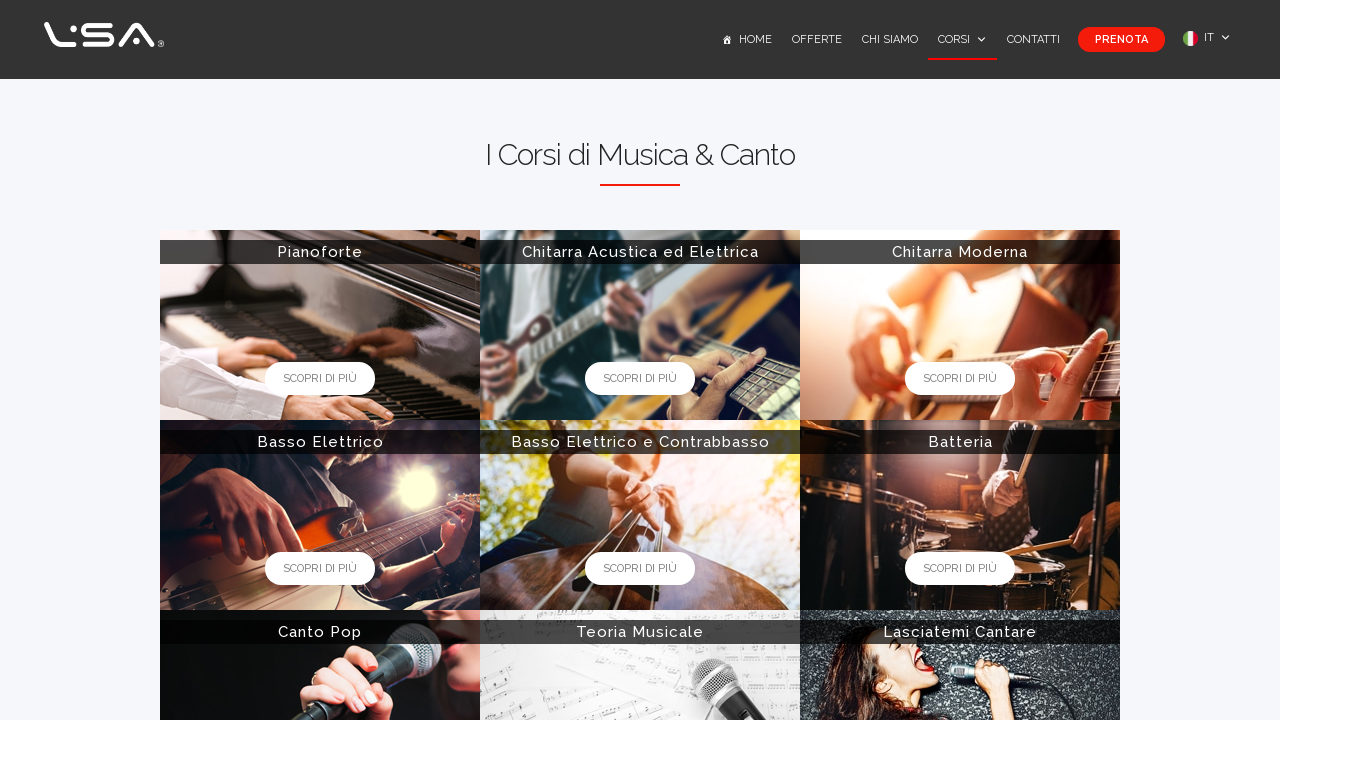

--- FILE ---
content_type: text/html; charset=UTF-8
request_url: https://it.lisa-hub.com/corsi/
body_size: 9100
content:

<!DOCTYPE html>
<html lang="it-IT">
<head>

<meta charset="UTF-8" />
<meta name="viewport" content="width=device-width" />
<title>
	LiSA | 
	Corsi &#x2d; LiSA</title>

<link rel="profile" href="https://gmpg.org/xfn/11" />
<link rel="pingback" href="https://it.lisa-hub.com/xmlrpc.php" />

<!--[if lt IE 9]>
<script src="https://it.lisa-hub.com/wp-content/themes/naked/js/html5.js" type="text/javascript"></script>
<![endif]-->

<script>window.koko_analytics = {"url":"https:\/\/it.lisa-hub.com\/koko-analytics-collect.php","post_id":72,"use_cookie":1,"cookie_path":"\/","dnt":true};</script>
<!-- The SEO Framework by Sybre Waaijer -->
<meta name="robots" content="max-snippet:-1,max-image-preview:large,max-video-preview:-1" />
<link rel="canonical" href="https://it.lisa-hub.com/corsi/" />
<meta property="og:type" content="website" />
<meta property="og:locale" content="it_IT" />
<meta property="og:site_name" content="LiSA" />
<meta property="og:title" content="Corsi" />
<meta property="og:url" content="https://it.lisa-hub.com/corsi/" />
<meta name="twitter:card" content="summary_large_image" />
<meta name="twitter:title" content="Corsi" />
<script type="application/ld+json">{"@context":"https://schema.org","@graph":[{"@type":"WebSite","@id":"https://it.lisa-hub.com/#/schema/WebSite","url":"https://it.lisa-hub.com/","name":"LiSA","description":"Live Stream of Arts","inLanguage":"it-IT","potentialAction":{"@type":"SearchAction","target":{"@type":"EntryPoint","urlTemplate":"https://it.lisa-hub.com/search/{search_term_string}/"},"query-input":"required name=search_term_string"},"publisher":{"@type":"Organization","@id":"https://it.lisa-hub.com/#/schema/Organization","name":"LiSA","url":"https://it.lisa-hub.com/"}},{"@type":"WebPage","@id":"https://it.lisa-hub.com/corsi/","url":"https://it.lisa-hub.com/corsi/","name":"Corsi &#x2d; LiSA","inLanguage":"it-IT","isPartOf":{"@id":"https://it.lisa-hub.com/#/schema/WebSite"},"breadcrumb":{"@type":"BreadcrumbList","@id":"https://it.lisa-hub.com/#/schema/BreadcrumbList","itemListElement":[{"@type":"ListItem","position":1,"item":"https://it.lisa-hub.com/","name":"LiSA"},{"@type":"ListItem","position":2,"name":"Corsi"}]},"potentialAction":{"@type":"ReadAction","target":"https://it.lisa-hub.com/corsi/"}}]}</script>
<!-- / The SEO Framework by Sybre Waaijer | 3.76ms meta | 0.35ms boot -->

<link rel="alternate" type="application/rss+xml" title="LiSA &raquo; Feed" href="https://it.lisa-hub.com/feed/" />
<link rel="alternate" type="application/rss+xml" title="LiSA &raquo; Feed dei commenti" href="https://it.lisa-hub.com/comments/feed/" />
<script type="text/javascript">
window._wpemojiSettings = {"baseUrl":"https:\/\/s.w.org\/images\/core\/emoji\/14.0.0\/72x72\/","ext":".png","svgUrl":"https:\/\/s.w.org\/images\/core\/emoji\/14.0.0\/svg\/","svgExt":".svg","source":{"concatemoji":"https:\/\/it.lisa-hub.com\/wp-includes\/js\/wp-emoji-release.min.js?ver=6.3.1"}};
/*! This file is auto-generated */
!function(i,n){var o,s,e;function c(e){try{var t={supportTests:e,timestamp:(new Date).valueOf()};sessionStorage.setItem(o,JSON.stringify(t))}catch(e){}}function p(e,t,n){e.clearRect(0,0,e.canvas.width,e.canvas.height),e.fillText(t,0,0);var t=new Uint32Array(e.getImageData(0,0,e.canvas.width,e.canvas.height).data),r=(e.clearRect(0,0,e.canvas.width,e.canvas.height),e.fillText(n,0,0),new Uint32Array(e.getImageData(0,0,e.canvas.width,e.canvas.height).data));return t.every(function(e,t){return e===r[t]})}function u(e,t,n){switch(t){case"flag":return n(e,"\ud83c\udff3\ufe0f\u200d\u26a7\ufe0f","\ud83c\udff3\ufe0f\u200b\u26a7\ufe0f")?!1:!n(e,"\ud83c\uddfa\ud83c\uddf3","\ud83c\uddfa\u200b\ud83c\uddf3")&&!n(e,"\ud83c\udff4\udb40\udc67\udb40\udc62\udb40\udc65\udb40\udc6e\udb40\udc67\udb40\udc7f","\ud83c\udff4\u200b\udb40\udc67\u200b\udb40\udc62\u200b\udb40\udc65\u200b\udb40\udc6e\u200b\udb40\udc67\u200b\udb40\udc7f");case"emoji":return!n(e,"\ud83e\udef1\ud83c\udffb\u200d\ud83e\udef2\ud83c\udfff","\ud83e\udef1\ud83c\udffb\u200b\ud83e\udef2\ud83c\udfff")}return!1}function f(e,t,n){var r="undefined"!=typeof WorkerGlobalScope&&self instanceof WorkerGlobalScope?new OffscreenCanvas(300,150):i.createElement("canvas"),a=r.getContext("2d",{willReadFrequently:!0}),o=(a.textBaseline="top",a.font="600 32px Arial",{});return e.forEach(function(e){o[e]=t(a,e,n)}),o}function t(e){var t=i.createElement("script");t.src=e,t.defer=!0,i.head.appendChild(t)}"undefined"!=typeof Promise&&(o="wpEmojiSettingsSupports",s=["flag","emoji"],n.supports={everything:!0,everythingExceptFlag:!0},e=new Promise(function(e){i.addEventListener("DOMContentLoaded",e,{once:!0})}),new Promise(function(t){var n=function(){try{var e=JSON.parse(sessionStorage.getItem(o));if("object"==typeof e&&"number"==typeof e.timestamp&&(new Date).valueOf()<e.timestamp+604800&&"object"==typeof e.supportTests)return e.supportTests}catch(e){}return null}();if(!n){if("undefined"!=typeof Worker&&"undefined"!=typeof OffscreenCanvas&&"undefined"!=typeof URL&&URL.createObjectURL&&"undefined"!=typeof Blob)try{var e="postMessage("+f.toString()+"("+[JSON.stringify(s),u.toString(),p.toString()].join(",")+"));",r=new Blob([e],{type:"text/javascript"}),a=new Worker(URL.createObjectURL(r),{name:"wpTestEmojiSupports"});return void(a.onmessage=function(e){c(n=e.data),a.terminate(),t(n)})}catch(e){}c(n=f(s,u,p))}t(n)}).then(function(e){for(var t in e)n.supports[t]=e[t],n.supports.everything=n.supports.everything&&n.supports[t],"flag"!==t&&(n.supports.everythingExceptFlag=n.supports.everythingExceptFlag&&n.supports[t]);n.supports.everythingExceptFlag=n.supports.everythingExceptFlag&&!n.supports.flag,n.DOMReady=!1,n.readyCallback=function(){n.DOMReady=!0}}).then(function(){return e}).then(function(){var e;n.supports.everything||(n.readyCallback(),(e=n.source||{}).concatemoji?t(e.concatemoji):e.wpemoji&&e.twemoji&&(t(e.twemoji),t(e.wpemoji)))}))}((window,document),window._wpemojiSettings);
</script>
<style type="text/css">
img.wp-smiley,
img.emoji {
	display: inline !important;
	border: none !important;
	box-shadow: none !important;
	height: 1em !important;
	width: 1em !important;
	margin: 0 0.07em !important;
	vertical-align: -0.1em !important;
	background: none !important;
	padding: 0 !important;
}
</style>
	<link rel='stylesheet' id='formidable-css' href='https://it.lisa-hub.com/wp-content/plugins/formidable/css/formidableforms.css?ver=9152010' type='text/css' media='all' />
<link rel='stylesheet' id='wp-block-library-css' href='https://it.lisa-hub.com/wp-includes/css/dist/block-library/style.min.css?ver=6.3.1' type='text/css' media='all' />
<style id='classic-theme-styles-inline-css' type='text/css'>
/*! This file is auto-generated */
.wp-block-button__link{color:#fff;background-color:#32373c;border-radius:9999px;box-shadow:none;text-decoration:none;padding:calc(.667em + 2px) calc(1.333em + 2px);font-size:1.125em}.wp-block-file__button{background:#32373c;color:#fff;text-decoration:none}
</style>
<style id='global-styles-inline-css' type='text/css'>
body{--wp--preset--color--black: #000000;--wp--preset--color--cyan-bluish-gray: #abb8c3;--wp--preset--color--white: #ffffff;--wp--preset--color--pale-pink: #f78da7;--wp--preset--color--vivid-red: #cf2e2e;--wp--preset--color--luminous-vivid-orange: #ff6900;--wp--preset--color--luminous-vivid-amber: #fcb900;--wp--preset--color--light-green-cyan: #7bdcb5;--wp--preset--color--vivid-green-cyan: #00d084;--wp--preset--color--pale-cyan-blue: #8ed1fc;--wp--preset--color--vivid-cyan-blue: #0693e3;--wp--preset--color--vivid-purple: #9b51e0;--wp--preset--gradient--vivid-cyan-blue-to-vivid-purple: linear-gradient(135deg,rgba(6,147,227,1) 0%,rgb(155,81,224) 100%);--wp--preset--gradient--light-green-cyan-to-vivid-green-cyan: linear-gradient(135deg,rgb(122,220,180) 0%,rgb(0,208,130) 100%);--wp--preset--gradient--luminous-vivid-amber-to-luminous-vivid-orange: linear-gradient(135deg,rgba(252,185,0,1) 0%,rgba(255,105,0,1) 100%);--wp--preset--gradient--luminous-vivid-orange-to-vivid-red: linear-gradient(135deg,rgba(255,105,0,1) 0%,rgb(207,46,46) 100%);--wp--preset--gradient--very-light-gray-to-cyan-bluish-gray: linear-gradient(135deg,rgb(238,238,238) 0%,rgb(169,184,195) 100%);--wp--preset--gradient--cool-to-warm-spectrum: linear-gradient(135deg,rgb(74,234,220) 0%,rgb(151,120,209) 20%,rgb(207,42,186) 40%,rgb(238,44,130) 60%,rgb(251,105,98) 80%,rgb(254,248,76) 100%);--wp--preset--gradient--blush-light-purple: linear-gradient(135deg,rgb(255,206,236) 0%,rgb(152,150,240) 100%);--wp--preset--gradient--blush-bordeaux: linear-gradient(135deg,rgb(254,205,165) 0%,rgb(254,45,45) 50%,rgb(107,0,62) 100%);--wp--preset--gradient--luminous-dusk: linear-gradient(135deg,rgb(255,203,112) 0%,rgb(199,81,192) 50%,rgb(65,88,208) 100%);--wp--preset--gradient--pale-ocean: linear-gradient(135deg,rgb(255,245,203) 0%,rgb(182,227,212) 50%,rgb(51,167,181) 100%);--wp--preset--gradient--electric-grass: linear-gradient(135deg,rgb(202,248,128) 0%,rgb(113,206,126) 100%);--wp--preset--gradient--midnight: linear-gradient(135deg,rgb(2,3,129) 0%,rgb(40,116,252) 100%);--wp--preset--font-size--small: 13px;--wp--preset--font-size--medium: 20px;--wp--preset--font-size--large: 36px;--wp--preset--font-size--x-large: 42px;--wp--preset--spacing--20: 0.44rem;--wp--preset--spacing--30: 0.67rem;--wp--preset--spacing--40: 1rem;--wp--preset--spacing--50: 1.5rem;--wp--preset--spacing--60: 2.25rem;--wp--preset--spacing--70: 3.38rem;--wp--preset--spacing--80: 5.06rem;--wp--preset--shadow--natural: 6px 6px 9px rgba(0, 0, 0, 0.2);--wp--preset--shadow--deep: 12px 12px 50px rgba(0, 0, 0, 0.4);--wp--preset--shadow--sharp: 6px 6px 0px rgba(0, 0, 0, 0.2);--wp--preset--shadow--outlined: 6px 6px 0px -3px rgba(255, 255, 255, 1), 6px 6px rgba(0, 0, 0, 1);--wp--preset--shadow--crisp: 6px 6px 0px rgba(0, 0, 0, 1);}:where(.is-layout-flex){gap: 0.5em;}:where(.is-layout-grid){gap: 0.5em;}body .is-layout-flow > .alignleft{float: left;margin-inline-start: 0;margin-inline-end: 2em;}body .is-layout-flow > .alignright{float: right;margin-inline-start: 2em;margin-inline-end: 0;}body .is-layout-flow > .aligncenter{margin-left: auto !important;margin-right: auto !important;}body .is-layout-constrained > .alignleft{float: left;margin-inline-start: 0;margin-inline-end: 2em;}body .is-layout-constrained > .alignright{float: right;margin-inline-start: 2em;margin-inline-end: 0;}body .is-layout-constrained > .aligncenter{margin-left: auto !important;margin-right: auto !important;}body .is-layout-constrained > :where(:not(.alignleft):not(.alignright):not(.alignfull)){max-width: var(--wp--style--global--content-size);margin-left: auto !important;margin-right: auto !important;}body .is-layout-constrained > .alignwide{max-width: var(--wp--style--global--wide-size);}body .is-layout-flex{display: flex;}body .is-layout-flex{flex-wrap: wrap;align-items: center;}body .is-layout-flex > *{margin: 0;}body .is-layout-grid{display: grid;}body .is-layout-grid > *{margin: 0;}:where(.wp-block-columns.is-layout-flex){gap: 2em;}:where(.wp-block-columns.is-layout-grid){gap: 2em;}:where(.wp-block-post-template.is-layout-flex){gap: 1.25em;}:where(.wp-block-post-template.is-layout-grid){gap: 1.25em;}.has-black-color{color: var(--wp--preset--color--black) !important;}.has-cyan-bluish-gray-color{color: var(--wp--preset--color--cyan-bluish-gray) !important;}.has-white-color{color: var(--wp--preset--color--white) !important;}.has-pale-pink-color{color: var(--wp--preset--color--pale-pink) !important;}.has-vivid-red-color{color: var(--wp--preset--color--vivid-red) !important;}.has-luminous-vivid-orange-color{color: var(--wp--preset--color--luminous-vivid-orange) !important;}.has-luminous-vivid-amber-color{color: var(--wp--preset--color--luminous-vivid-amber) !important;}.has-light-green-cyan-color{color: var(--wp--preset--color--light-green-cyan) !important;}.has-vivid-green-cyan-color{color: var(--wp--preset--color--vivid-green-cyan) !important;}.has-pale-cyan-blue-color{color: var(--wp--preset--color--pale-cyan-blue) !important;}.has-vivid-cyan-blue-color{color: var(--wp--preset--color--vivid-cyan-blue) !important;}.has-vivid-purple-color{color: var(--wp--preset--color--vivid-purple) !important;}.has-black-background-color{background-color: var(--wp--preset--color--black) !important;}.has-cyan-bluish-gray-background-color{background-color: var(--wp--preset--color--cyan-bluish-gray) !important;}.has-white-background-color{background-color: var(--wp--preset--color--white) !important;}.has-pale-pink-background-color{background-color: var(--wp--preset--color--pale-pink) !important;}.has-vivid-red-background-color{background-color: var(--wp--preset--color--vivid-red) !important;}.has-luminous-vivid-orange-background-color{background-color: var(--wp--preset--color--luminous-vivid-orange) !important;}.has-luminous-vivid-amber-background-color{background-color: var(--wp--preset--color--luminous-vivid-amber) !important;}.has-light-green-cyan-background-color{background-color: var(--wp--preset--color--light-green-cyan) !important;}.has-vivid-green-cyan-background-color{background-color: var(--wp--preset--color--vivid-green-cyan) !important;}.has-pale-cyan-blue-background-color{background-color: var(--wp--preset--color--pale-cyan-blue) !important;}.has-vivid-cyan-blue-background-color{background-color: var(--wp--preset--color--vivid-cyan-blue) !important;}.has-vivid-purple-background-color{background-color: var(--wp--preset--color--vivid-purple) !important;}.has-black-border-color{border-color: var(--wp--preset--color--black) !important;}.has-cyan-bluish-gray-border-color{border-color: var(--wp--preset--color--cyan-bluish-gray) !important;}.has-white-border-color{border-color: var(--wp--preset--color--white) !important;}.has-pale-pink-border-color{border-color: var(--wp--preset--color--pale-pink) !important;}.has-vivid-red-border-color{border-color: var(--wp--preset--color--vivid-red) !important;}.has-luminous-vivid-orange-border-color{border-color: var(--wp--preset--color--luminous-vivid-orange) !important;}.has-luminous-vivid-amber-border-color{border-color: var(--wp--preset--color--luminous-vivid-amber) !important;}.has-light-green-cyan-border-color{border-color: var(--wp--preset--color--light-green-cyan) !important;}.has-vivid-green-cyan-border-color{border-color: var(--wp--preset--color--vivid-green-cyan) !important;}.has-pale-cyan-blue-border-color{border-color: var(--wp--preset--color--pale-cyan-blue) !important;}.has-vivid-cyan-blue-border-color{border-color: var(--wp--preset--color--vivid-cyan-blue) !important;}.has-vivid-purple-border-color{border-color: var(--wp--preset--color--vivid-purple) !important;}.has-vivid-cyan-blue-to-vivid-purple-gradient-background{background: var(--wp--preset--gradient--vivid-cyan-blue-to-vivid-purple) !important;}.has-light-green-cyan-to-vivid-green-cyan-gradient-background{background: var(--wp--preset--gradient--light-green-cyan-to-vivid-green-cyan) !important;}.has-luminous-vivid-amber-to-luminous-vivid-orange-gradient-background{background: var(--wp--preset--gradient--luminous-vivid-amber-to-luminous-vivid-orange) !important;}.has-luminous-vivid-orange-to-vivid-red-gradient-background{background: var(--wp--preset--gradient--luminous-vivid-orange-to-vivid-red) !important;}.has-very-light-gray-to-cyan-bluish-gray-gradient-background{background: var(--wp--preset--gradient--very-light-gray-to-cyan-bluish-gray) !important;}.has-cool-to-warm-spectrum-gradient-background{background: var(--wp--preset--gradient--cool-to-warm-spectrum) !important;}.has-blush-light-purple-gradient-background{background: var(--wp--preset--gradient--blush-light-purple) !important;}.has-blush-bordeaux-gradient-background{background: var(--wp--preset--gradient--blush-bordeaux) !important;}.has-luminous-dusk-gradient-background{background: var(--wp--preset--gradient--luminous-dusk) !important;}.has-pale-ocean-gradient-background{background: var(--wp--preset--gradient--pale-ocean) !important;}.has-electric-grass-gradient-background{background: var(--wp--preset--gradient--electric-grass) !important;}.has-midnight-gradient-background{background: var(--wp--preset--gradient--midnight) !important;}.has-small-font-size{font-size: var(--wp--preset--font-size--small) !important;}.has-medium-font-size{font-size: var(--wp--preset--font-size--medium) !important;}.has-large-font-size{font-size: var(--wp--preset--font-size--large) !important;}.has-x-large-font-size{font-size: var(--wp--preset--font-size--x-large) !important;}
.wp-block-navigation a:where(:not(.wp-element-button)){color: inherit;}
:where(.wp-block-post-template.is-layout-flex){gap: 1.25em;}:where(.wp-block-post-template.is-layout-grid){gap: 1.25em;}
:where(.wp-block-columns.is-layout-flex){gap: 2em;}:where(.wp-block-columns.is-layout-grid){gap: 2em;}
.wp-block-pullquote{font-size: 1.5em;line-height: 1.6;}
</style>
<link rel='stylesheet' id='megamenu-css' href='https://it.lisa-hub.com/wp-content/uploads/maxmegamenu/style.css?ver=c66cd4' type='text/css' media='all' />
<link rel='stylesheet' id='dashicons-css' href='https://it.lisa-hub.com/wp-includes/css/dashicons.min.css?ver=6.3.1' type='text/css' media='all' />
<link rel='stylesheet' id='megamenu-genericons-css' href='https://it.lisa-hub.com/wp-content/plugins/megamenu-pro/icons/genericons/genericons/genericons.css?ver=2.2.9.1' type='text/css' media='all' />
<link rel='stylesheet' id='megamenu-fontawesome-css' href='https://it.lisa-hub.com/wp-content/plugins/megamenu-pro/icons/fontawesome/css/font-awesome.min.css?ver=2.2.9.1' type='text/css' media='all' />
<link rel='stylesheet' id='megamenu-fontawesome5-css' href='https://it.lisa-hub.com/wp-content/plugins/megamenu-pro/icons/fontawesome5/css/all.min.css?ver=2.2.9.1' type='text/css' media='all' />
<link rel='stylesheet' id='style-css' href='https://it.lisa-hub.com/wp-content/themes/naked/style.css?ver=1.0' type='text/css' media='all' />
<link rel='stylesheet' id='my_style-css' href='https://it.lisa-hub.com/wp-content/themes/naked/my_style.css?ver=388' type='text/css' media='all' />
<script type='text/javascript' src='https://it.lisa-hub.com/wp-includes/js/jquery/jquery.min.js?ver=3.7.0' id='jquery-core-js'></script>
<script type='text/javascript' src='https://it.lisa-hub.com/wp-includes/js/jquery/jquery-migrate.min.js?ver=3.4.1' id='jquery-migrate-js'></script>
<link rel="https://api.w.org/" href="https://it.lisa-hub.com/wp-json/" /><link rel="alternate" type="application/json" href="https://it.lisa-hub.com/wp-json/wp/v2/pages/72" /><link rel="EditURI" type="application/rsd+xml" title="RSD" href="https://it.lisa-hub.com/xmlrpc.php?rsd" />
<link rel="alternate" type="application/json+oembed" href="https://it.lisa-hub.com/wp-json/oembed/1.0/embed?url=https%3A%2F%2Fit.lisa-hub.com%2Fcorsi%2F" />
<link rel="alternate" type="text/xml+oembed" href="https://it.lisa-hub.com/wp-json/oembed/1.0/embed?url=https%3A%2F%2Fit.lisa-hub.com%2Fcorsi%2F&#038;format=xml" />
<!-- codice da aggiungere all'header qui sotto -->

 <!-- no favicon  -->
<link rel="icon" href="data:,">

<!-- da mettere nell'header ovviamente -->

<!-- Global site tag (gtag.js) - Google Analytics -->
<script async src="https://www.googletagmanager.com/gtag/js?id=UA-168246269-1"></script>
<script>
  window.dataLayer = window.dataLayer || [];
  function gtag(){dataLayer.push(arguments);}
  gtag('js', new Date());

  gtag('config', 'UA-168246269-1');
</script>


<!-- lightbox css -->
<link href="//cdn.jsdelivr.net/npm/featherlight@1.7.14/release/featherlight.min.css" type="text/css" rel="stylesheet" />

<!-- slick -->
<link rel="stylesheet" type="text/css" href="https://cdnjs.cloudflare.com/ajax/libs/slick-carousel/1.9.0/slick.min.css"/>

<!--  Add the new slick-theme.css if you want the default styling -->
<link rel="stylesheet" type="text/css" href="https://cdnjs.cloudflare.com/ajax/libs/slick-carousel/1.9.0/slick-theme.min.css"/>

<!-- slick arrows style (messo qui per sovrascrivere gli stili del file "linkato" qui sopra) -->
<style>
.slick-prev:before {
  content: "<ion-icon name="chevron-back-circle"></ion-icon>";
  color: #f41b0b;
  font-size: 27px;
}

.slick-next:before {
  content: "<ion-icon name="chevron-forward-circle"></ion-icon>";
  color: #f41b0b;
  font-size: 27px;
}
</style>

<!--solo pagine di prenotazione-->


<link rel="icon" href="https://it.lisa-hub.com/wp-content/themes/naked/images/favicon.png" type="image/x-icon" />

<!-- codice da aggiungere all'header qui sopra -->
<script type="text/javascript">document.documentElement.className += " js";</script>
<style type="text/css">.recentcomments a{display:inline !important;padding:0 !important;margin:0 !important;}</style><style type="text/css">/** Mega Menu CSS: fs **/</style>

<style> 

/* CSS condizionale per misura antispam aggiuntiva form contatti */

#field_6iik0, #field_ksn9q {display: none;} 

</style>

</head>

<body 
	class="page-template page-template-templates page-template-corsi page-template-templatescorsi-php page page-id-72 mega-menu-primary">   

    <div id="nav_wrapper">
        <div class="nav_spacers"></div>
        <nav class="site-navigation main-navigation">
            <div id="mega-menu-wrap-primary" class="mega-menu-wrap"><div class="mega-menu-toggle"><div class="mega-toggle-blocks-left"></div><div class="mega-toggle-blocks-center"></div><div class="mega-toggle-blocks-right"><div class='mega-toggle-block mega-menu-toggle-block mega-toggle-block-1' id='mega-toggle-block-1' tabindex='0'><span class='mega-toggle-label' role='button' aria-expanded='false'><span class='mega-toggle-label-closed'>MENU</span><span class='mega-toggle-label-open'>MENU</span></span></div></div></div><ul id="mega-menu-primary" class="mega-menu max-mega-menu mega-menu-horizontal mega-no-js" data-event="hover_intent" data-effect="fade_up" data-effect-speed="200" data-effect-mobile="slide" data-effect-speed-mobile="600" data-mobile-force-width="false" data-second-click="close" data-document-click="collapse" data-vertical-behaviour="standard" data-breakpoint="660" data-unbind="true" data-mobile-state="collapse_all" data-hover-intent-timeout="300" data-hover-intent-interval="100"><li class='mega-menu-item mega-menu-item-type-custom mega-menu-item-object-custom mega-menu-item-home mega-align-bottom-left mega-menu-flyout mega-has-icon mega-icon-left mega-menu-item-15' id='mega-menu-item-15'><a class="dashicons-admin-home mega-menu-link" href="https://it.lisa-hub.com/" tabindex="0">Home</a></li><li class='mega-menu-item mega-menu-item-type-post_type mega-menu-item-object-page mega-align-bottom-left mega-menu-flyout mega-menu-item-145' id='mega-menu-item-145'><a class="mega-menu-link" href="https://it.lisa-hub.com/offerte/" tabindex="0">Offerte</a></li><li class='mega-menu-item mega-menu-item-type-post_type mega-menu-item-object-page mega-align-bottom-left mega-menu-flyout mega-menu-item-98' id='mega-menu-item-98'><a class="mega-menu-link" href="https://it.lisa-hub.com/chi-siamo/" tabindex="0">Chi Siamo</a></li><li class='mega-menu-item mega-menu-item-type-post_type mega-menu-item-object-page mega-current-menu-item mega-page_item mega-page-item-72 mega-current_page_item mega-current-menu-ancestor mega-current-menu-parent mega-current_page_parent mega-current_page_ancestor mega-menu-item-has-children mega-align-bottom-left mega-menu-flyout mega-menu-item-76' id='mega-menu-item-76'><a class="mega-menu-link" href="https://it.lisa-hub.com/corsi/" aria-haspopup="true" aria-expanded="false" aria-current="page" tabindex="0">Corsi<span class="mega-indicator"></span></a>
<ul class="mega-sub-menu">
<li class='mega-menu-item mega-menu-item-type-custom mega-menu-item-object-custom mega-current-menu-item mega-menu-item-79' id='mega-menu-item-79'><a class="mega-menu-link" href="https://it.lisa-hub.com/corsi/#musica" aria-current="page">Musica & Canto</a></li><li class='mega-menu-item mega-menu-item-type-custom mega-menu-item-object-custom mega-current-menu-item mega-menu-item-78' id='mega-menu-item-78'><a class="mega-menu-link" href="https://it.lisa-hub.com/corsi/#recitazione" aria-current="page">Recitazione</a></li><li class='mega-menu-item mega-menu-item-type-custom mega-menu-item-object-custom mega-current-menu-item mega-menu-item-553' id='mega-menu-item-553'><a class="mega-menu-link" href="https://it.lisa-hub.com/corsi/#artefotografia" aria-current="page">Arte e Fotografia</a></li></ul>
</li><li class='mega-menu-item mega-menu-item-type-post_type mega-menu-item-object-page mega-align-bottom-left mega-menu-flyout mega-menu-item-1215' id='mega-menu-item-1215'><a class="mega-menu-link" href="https://it.lisa-hub.com/contatti/" tabindex="0">Contatti</a></li><li class='mega-menu-item mega-menu-item-type-post_type mega-menu-item-object-page mega-align-bottom-left mega-menu-flyout mega-menu-item-91' id='mega-menu-item-91'><a class="mega-menu-link" href="https://it.lisa-hub.com/prenota/" tabindex="0">Prenota</a></li><li class='mega-menu-item mega-menu-item-type-custom mega-menu-item-object-custom mega-menu-item-has-children mega-align-bottom-left mega-menu-flyout mega-has-icon mega-icon-left mega-menu-item-396' id='mega-menu-item-396'><a class="mega-custom-icon mega-menu-link" aria-haspopup="true" aria-expanded="false" tabindex="0">IT<span class="mega-indicator"></span></a>
<ul class="mega-sub-menu">
<li class='mega-menu-item mega-menu-item-type-custom mega-menu-item-object-custom mega-has-icon mega-icon-left mega-menu-item-397' id='mega-menu-item-397'><a class="mega-custom-icon mega-menu-link" href="https://en.lisa-hub.com/">EN</a></li></ul>
</li></ul></div>        </nav>
        <div class="nav_spacers"></div>
        <div id="lisa_logo_menu">
            <img src="https://it.lisa-hub.com/wp-content/themes/naked/images/lisa_logo.png" width="120px" height="25px">
        </div>
    </div> 
    

<!--
 <div id="nav_wrapper">
    <div class="nav_spacers"></div>
    <nav class="site-navigation main-navigation">
        <div id="mega-menu-wrap-primary" class="mega-menu-wrap"><div class="mega-menu-toggle"><div class="mega-toggle-blocks-left"></div><div class="mega-toggle-blocks-center"></div><div class="mega-toggle-blocks-right"><div class='mega-toggle-block mega-menu-toggle-block mega-toggle-block-1' id='mega-toggle-block-1' tabindex='0'><span class='mega-toggle-label' role='button' aria-expanded='false'><span class='mega-toggle-label-closed'>MENU</span><span class='mega-toggle-label-open'>MENU</span></span></div></div></div><ul id="mega-menu-primary" class="mega-menu max-mega-menu mega-menu-horizontal mega-no-js" data-event="hover_intent" data-effect="fade_up" data-effect-speed="200" data-effect-mobile="slide" data-effect-speed-mobile="600" data-mobile-force-width="false" data-second-click="close" data-document-click="collapse" data-vertical-behaviour="standard" data-breakpoint="660" data-unbind="true" data-mobile-state="collapse_all" data-hover-intent-timeout="300" data-hover-intent-interval="100"><li class='mega-menu-item mega-menu-item-type-custom mega-menu-item-object-custom mega-menu-item-home mega-align-bottom-left mega-menu-flyout mega-has-icon mega-icon-left mega-menu-item-15' id='mega-menu-item-15'><a class="dashicons-admin-home mega-menu-link" href="https://it.lisa-hub.com/" tabindex="0">Home</a></li><li class='mega-menu-item mega-menu-item-type-post_type mega-menu-item-object-page mega-align-bottom-left mega-menu-flyout mega-menu-item-145' id='mega-menu-item-145'><a class="mega-menu-link" href="https://it.lisa-hub.com/offerte/" tabindex="0">Offerte</a></li><li class='mega-menu-item mega-menu-item-type-post_type mega-menu-item-object-page mega-align-bottom-left mega-menu-flyout mega-menu-item-98' id='mega-menu-item-98'><a class="mega-menu-link" href="https://it.lisa-hub.com/chi-siamo/" tabindex="0">Chi Siamo</a></li><li class='mega-menu-item mega-menu-item-type-post_type mega-menu-item-object-page mega-current-menu-item mega-page_item mega-page-item-72 mega-current_page_item mega-current-menu-ancestor mega-current-menu-parent mega-current_page_parent mega-current_page_ancestor mega-menu-item-has-children mega-align-bottom-left mega-menu-flyout mega-menu-item-76' id='mega-menu-item-76'><a class="mega-menu-link" href="https://it.lisa-hub.com/corsi/" aria-haspopup="true" aria-expanded="false" aria-current="page" tabindex="0">Corsi<span class="mega-indicator"></span></a>
<ul class="mega-sub-menu">
<li class='mega-menu-item mega-menu-item-type-custom mega-menu-item-object-custom mega-current-menu-item mega-menu-item-79' id='mega-menu-item-79'><a class="mega-menu-link" href="https://it.lisa-hub.com/corsi/#musica" aria-current="page">Musica & Canto</a></li><li class='mega-menu-item mega-menu-item-type-custom mega-menu-item-object-custom mega-current-menu-item mega-menu-item-78' id='mega-menu-item-78'><a class="mega-menu-link" href="https://it.lisa-hub.com/corsi/#recitazione" aria-current="page">Recitazione</a></li><li class='mega-menu-item mega-menu-item-type-custom mega-menu-item-object-custom mega-current-menu-item mega-menu-item-553' id='mega-menu-item-553'><a class="mega-menu-link" href="https://it.lisa-hub.com/corsi/#artefotografia" aria-current="page">Arte e Fotografia</a></li></ul>
</li><li class='mega-menu-item mega-menu-item-type-post_type mega-menu-item-object-page mega-align-bottom-left mega-menu-flyout mega-menu-item-1215' id='mega-menu-item-1215'><a class="mega-menu-link" href="https://it.lisa-hub.com/contatti/" tabindex="0">Contatti</a></li><li class='mega-menu-item mega-menu-item-type-post_type mega-menu-item-object-page mega-align-bottom-left mega-menu-flyout mega-menu-item-91' id='mega-menu-item-91'><a class="mega-menu-link" href="https://it.lisa-hub.com/prenota/" tabindex="0">Prenota</a></li><li class='mega-menu-item mega-menu-item-type-custom mega-menu-item-object-custom mega-menu-item-has-children mega-align-bottom-left mega-menu-flyout mega-has-icon mega-icon-left mega-menu-item-396' id='mega-menu-item-396'><a class="mega-custom-icon mega-menu-link" aria-haspopup="true" aria-expanded="false" tabindex="0">IT<span class="mega-indicator"></span></a>
<ul class="mega-sub-menu">
<li class='mega-menu-item mega-menu-item-type-custom mega-menu-item-object-custom mega-has-icon mega-icon-left mega-menu-item-397' id='mega-menu-item-397'><a class="mega-custom-icon mega-menu-link" href="https://en.lisa-hub.com/">EN</a></li></ul>
</li></ul></div>    </nav>
    <div class="nav_spacers"></div>
    <div id="lisa_logo_menu">
        <img src="https://it.lisa-hub.com/wp-content/themes/naked/images/lisa_logo_menu.png" width="108px" height="25px">
    </div>
</div>
-->


<div>&nbsp;</div>

<section class="flex-wrapper">
    
    <div class="flex-row">
    <div role="main" class="d-12 t-12 m-12">

            <div>&nbsp;</div>
        <h3 id="musica">I Corsi di Musica &amp; Canto</h3> 
        <div>&nbsp;</div>

        <!-- N.B. le sub-categorie non assegnate a nessun post (o CPT) non compariranno -->  

        <section class="grid-1">
                        <div style="position:relative;" class="corso_container">
                <div class="corso" style="background-image: url('https://it.lisa-hub.com/wp-content/uploads/2020/05/PIANOFORTE_Small.jpg');">
                    &nbsp;
                </div>
                <p>Pianoforte</p>
                <a class="" href="https://it.lisa-hub.com/category/pianoforte">Scopri di più</a>
            </div>
                        <div style="position:relative;" class="corso_container">
                <div class="corso" style="background-image: url('https://it.lisa-hub.com/wp-content/uploads/2020/05/CHITARRA_ELETTRICA_CLASSICA_Small.jpg');">
                    &nbsp;
                </div>
                <p>Chitarra Acustica ed Elettrica</p>
                <a class="" href="https://it.lisa-hub.com/category/chitarra-acustica-elettrica">Scopri di più</a>
            </div>
                        <div style="position:relative;" class="corso_container">
                <div class="corso" style="background-image: url('https://it.lisa-hub.com/wp-content/uploads/2020/06/CHITARRA_CLASSICA_Small.jpg');">
                    &nbsp;
                </div>
                <p>Chitarra Moderna</p>
                <a class="" href="https://it.lisa-hub.com/category/chitarra-moderna">Scopri di più</a>
            </div>
                        <div style="position:relative;" class="corso_container">
                <div class="corso" style="background-image: url('https://it.lisa-hub.com/wp-content/uploads/2020/05/BASSO_ELETTRICO_CONTRABBASSO_Small.jpg');">
                    &nbsp;
                </div>
                <p>Basso Elettrico</p>
                <a class="" href="https://it.lisa-hub.com/category/basso-elettrico">Scopri di più</a>
            </div>
                        <div style="position:relative;" class="corso_container">
                <div class="corso" style="background-image: url('https://it.lisa-hub.com/wp-content/uploads/2020/05/CONTRABBASSO_Small.jpg');">
                    &nbsp;
                </div>
                <p>Basso Elettrico e Contrabbasso</p>
                <a class="" href="https://it.lisa-hub.com/category/basso-elettrico-contrabbasso">Scopri di più</a>
            </div>
                        <div style="position:relative;" class="corso_container">
                <div class="corso" style="background-image: url('https://it.lisa-hub.com/wp-content/uploads/2020/05/BATTERIA_Small.jpg');">
                    &nbsp;
                </div>
                <p>Batteria</p>
                <a class="" href="https://it.lisa-hub.com/category/batteria">Scopri di più</a>
            </div>
                        <div style="position:relative;" class="corso_container">
                <div class="corso" style="background-image: url('https://it.lisa-hub.com/wp-content/uploads/2020/05/CANTO_POP_Small.jpg');">
                    &nbsp;
                </div>
                <p>Canto Pop</p>
                <a class="" href="https://it.lisa-hub.com/category/canto-pop">Scopri di più</a>
            </div>
                        <div style="position:relative;" class="corso_container">
                <div class="corso" style="background-image: url('https://it.lisa-hub.com/wp-content/uploads/2020/05/PRIMI_RUDIMENTI_DI_CANTO_Small.jpg');">
                    &nbsp;
                </div>
                <p>Teoria Musicale</p>
                <a class="" href="https://it.lisa-hub.com/category/teoria-musicale">Scopri di più</a>
            </div>
                        <div style="position:relative;" class="corso_container">
                <div class="corso" style="background-image: url('https://it.lisa-hub.com/wp-content/uploads/2020/06/LASCIATEMI_CANTARE_Small.jpg');">
                    &nbsp;
                </div>
                <p>Lasciatemi Cantare</p>
                <a class="" href="https://it.lisa-hub.com/category/lasciatemi-cantare">Scopri di più</a>
            </div>
                        <div style="position:relative;" class="corso_container">
                <div class="corso" style="background-image: url('https://it.lisa-hub.com/wp-content/uploads/2020/05/PRODUZIONE_MUSICALE_Small.jpg');">
                    &nbsp;
                </div>
                <p>Arrangiamento e Prod. Musicale</p>
                <a class="" href="https://it.lisa-hub.com/category/produzione-musicale">Scopri di più</a>
            </div>
                        <div style="position:relative;" class="corso_container">
                <div class="corso" style="background-image: url('https://it.lisa-hub.com/wp-content/uploads/2020/06/VIOLINO_POP_JAZZ_Small.jpg');">
                    &nbsp;
                </div>
                <p>Violino Pop e Jazz</p>
                <a class="" href="https://it.lisa-hub.com/category/violino-pop-jazz">Scopri di più</a>
            </div>
                        <div style="position:relative;" class="corso_container">
                <div class="corso" style="background-image: url('https://it.lisa-hub.com/wp-content/uploads/2020/05/VIOLINO_Small.jpg');">
                    &nbsp;
                </div>
                <p>Violino Classico</p>
                <a class="" href="https://it.lisa-hub.com/category/violino-classico">Scopri di più</a>
            </div>
               
        </section> <!-- grid-1 --> 
        
        <div>&nbsp;</div>
        <div>&nbsp;</div>

            <div>&nbsp;</div>
        <h3 id="recitazione">I Corsi di Recitazione</h3> 
        <div>&nbsp;</div>

        <!-- N.B. le sub-categorie non assegnate a nessun post (o CPT) non compariranno -->  

        <section class="grid-1">
                        <div style="position:relative;" class="corso_container">
                <div class="corso" style="background-image: url('https://it.lisa-hub.com/wp-content/uploads/2020/05/CONDUZIONE_RADIO_TELEVISIVA_Small.jpg');">
                    &nbsp;
                </div>
                <p>Conduzione Radio-Televisiva</p>
                <a class="" href="https://it.lisa-hub.com/category/conduzione-radio-televisiva">Scopri di più</a>
            </div>
                        <div style="position:relative;" class="corso_container">
                <div class="corso" style="background-image: url('https://it.lisa-hub.com/wp-content/uploads/2020/06/CREAZIONE_Small.jpg');">
                    &nbsp;
                </div>
                <p>CreAzione</p>
                <a class="" href="https://it.lisa-hub.com/category/creazione">Scopri di più</a>
            </div>
                        <div style="position:relative;" class="corso_container">
                <div class="corso" style="background-image: url('https://it.lisa-hub.com/wp-content/uploads/2020/05/DIZIONE_Small.jpg');">
                    &nbsp;
                </div>
                <p>Dizione e Fonetica</p>
                <a class="" href="https://it.lisa-hub.com/category/dizione">Scopri di più</a>
            </div>
                        <div style="position:relative;" class="corso_container">
                <div class="corso" style="background-image: url('https://it.lisa-hub.com/wp-content/uploads/2020/05/PREPARAZIONE_AUDIZIONI_CASTING_Small.jpg');">
                    &nbsp;
                </div>
                <p>Preparazione Audizione</p>
                <a class="" href="https://it.lisa-hub.com/category/preparazione-audizione">Scopri di più</a>
            </div>
                        <div style="position:relative;" class="corso_container">
                <div class="corso" style="background-image: url('https://it.lisa-hub.com/wp-content/uploads/2020/05/PRIMI_RUDIMENTI_RECITAZIONE_Small.jpg');">
                    &nbsp;
                </div>
                <p>Primi Rudimenti di Recitazione</p>
                <a class="" href="https://it.lisa-hub.com/category/rudimenti-recitazione">Scopri di più</a>
            </div>
                        <div style="position:relative;" class="corso_container">
                <div class="corso" style="background-image: url('https://it.lisa-hub.com/wp-content/uploads/2020/06/RECITAZIONE_LIVELLO_AVANZATO_Small_2.jpg');">
                    &nbsp;
                </div>
                <p>Recitazione e Acting Coaching</p>
                <a class="" href="https://it.lisa-hub.com/category/recitazione-acting-coaching">Scopri di più</a>
            </div>
               
        </section> <!-- grid-1 --> 
        
        <div>&nbsp;</div>
        <div>&nbsp;</div>

            <div>&nbsp;</div>
        <h3 id="artefotografia">I Corsi di Arte e Fotografia</h3> 
        <div>&nbsp;</div>

        <!-- N.B. le sub-categorie non assegnate a nessun post (o CPT) non compariranno -->  

        <section class="grid-1">
                        <div style="position:relative;" class="corso_container">
                <div class="corso" style="background-image: url('https://it.lisa-hub.com/wp-content/uploads/2020/08/DISEGNO_LIVELLO_BASE_Small.jpg');">
                    &nbsp;
                </div>
                <p>Disegno Base</p>
                <a class="" href="https://it.lisa-hub.com/category/disegno-base">Scopri di più</a>
            </div>
                        <div style="position:relative;" class="corso_container">
                <div class="corso" style="background-image: url('https://it.lisa-hub.com/wp-content/uploads/2020/08/DISEGNO_LIVELLO_INTERMEDIO_Small.jpg');">
                    &nbsp;
                </div>
                <p>Disegno Intermedio</p>
                <a class="" href="https://it.lisa-hub.com/category/disegno-intermedio">Scopri di più</a>
            </div>
                        <div style="position:relative;" class="corso_container">
                <div class="corso" style="background-image: url('https://it.lisa-hub.com/wp-content/uploads/2020/08/DISEGNO_LIVELLO_AVANZATO_Small.jpg');">
                    &nbsp;
                </div>
                <p>Disegno Avanzato</p>
                <a class="" href="https://it.lisa-hub.com/category/disegno-avanzato">Scopri di più</a>
            </div>
                        <div style="position:relative;" class="corso_container">
                <div class="corso" style="background-image: url('https://it.lisa-hub.com/wp-content/uploads/2020/08/FOTOGRAFIA_LIVELLO_BASE_Small.jpg');">
                    &nbsp;
                </div>
                <p>Fotografia Base</p>
                <a class="" href="https://it.lisa-hub.com/category/fotografia-base">Scopri di più</a>
            </div>
                        <div style="position:relative;" class="corso_container">
                <div class="corso" style="background-image: url('https://it.lisa-hub.com/wp-content/uploads/2020/08/FOTOGRAFIA_LIVELLO_INTERMEDIO_Small.jpg');">
                    &nbsp;
                </div>
                <p>Fotografia Intermedio</p>
                <a class="" href="https://it.lisa-hub.com/category/fotografia-intermedio">Scopri di più</a>
            </div>
                        <div style="position:relative;" class="corso_container">
                <div class="corso" style="background-image: url('https://it.lisa-hub.com/wp-content/uploads/2020/08/FOTOGRAFIA_LIVELLO_AVANZATO_Small.jpg');">
                    &nbsp;
                </div>
                <p>Fotografia Avanzato</p>
                <a class="" href="https://it.lisa-hub.com/category/fotografia-avanzato">Scopri di più</a>
            </div>
                        <div style="position:relative;" class="corso_container">
                <div class="corso" style="background-image: url('https://it.lisa-hub.com/wp-content/uploads/2020/08/PITTURA_LIVELLO_BASE_Small.jpg');">
                    &nbsp;
                </div>
                <p>Pittura Base</p>
                <a class="" href="https://it.lisa-hub.com/category/pittura-base">Scopri di più</a>
            </div>
                        <div style="position:relative;" class="corso_container">
                <div class="corso" style="background-image: url('https://it.lisa-hub.com/wp-content/uploads/2020/08/PITTURA_LIVELLO_INTERMEDIO_Small.jpg');">
                    &nbsp;
                </div>
                <p>Pittura Intermedio</p>
                <a class="" href="https://it.lisa-hub.com/category/pittura-intermedio">Scopri di più</a>
            </div>
                        <div style="position:relative;" class="corso_container">
                <div class="corso" style="background-image: url('https://it.lisa-hub.com/wp-content/uploads/2020/08/PITTURA_LIVELLO_AVANZATO_Small.jpg');">
                    &nbsp;
                </div>
                <p>Pittura Avanzato</p>
                <a class="" href="https://it.lisa-hub.com/category/pittura-avanzato">Scopri di più</a>
            </div>
               
        </section> <!-- grid-1 --> 
        
        <div>&nbsp;</div>
        <div>&nbsp;</div>

     

    </div>
    </div><!-- flex-row -->
    
</section>


	
<div>&nbsp;</div>
<div>&nbsp;</div>
<div>&nbsp;</div>
<div>&nbsp;</div>

	

<div id="footer_wrapper">

<!-- 1 logo -->

<section id="pre_foot" style="text-align: center;">

   
    <a href="http://www.live-onstage.com"><img src="https://it.lisa-hub.com/wp-content/themes/naked/images/live_onstage_logo.png" width="153px" height="58px"></a>
  
        
</section>


<!-- 2 loghi -->

<!-- <section id="pre_foot" style="text-align: center;">
    
    <a href="https://www.radioitalia.it/"><img src="https://it.lisa-hub.com/wp-content/themes/naked/images/radio_italia.jpg" width="115px" height="67px"></a>

    &nbsp;
    &nbsp;
    &nbsp;
    &nbsp;
    &nbsp;
   
    <a href="http://www.live-onstage.com"><img src="https://it.lisa-hub.com/wp-content/themes/naked/images/live_onstage_logo.png" width="153px" height="58px"></a>
  
        
</section> -->

<!-- 3 loghi -->

<!-- <section id="pre_foot">
    <div id="live_logo">
        <a href="http://www.live-onstage.com"><img src="https://it.lisa-hub.com/wp-content/themes/naked/images/live_onstage_logo.png" width="153px" height="58px"></a>
    </div>
    <div id="radio_italia">
       <p>Main Partner</p>
        <a href="https://www.radioitalia.it/"><img src="https://it.lisa-hub.com/wp-content/themes/naked/images/radio_italia.jpg" width="115px" height="67px"></a>
    </div>
    <div id="getfit_logo">
        <a href="https://www.getfit.it/"><img src="https://it.lisa-hub.com/wp-content/themes/naked/images/getfit_logo.png" width="153px" height="57px"></a>
    </div>
</section> -->


<footer class="site-footer">
    <div class="riferimenti_d_t">
        Live On Stage SRL - P.I. 03584900124<br>
        <a href="https://it.lisa-hub.com/termini-e-condizioni-di-vendita/">Condizioni di vendita</a> 
        - 
        <a href="#" class="cn-revoke-cookie cn-button-inline cn-revoke-inline" title="Reimposta cookie">Reimposta cookie</a>        
	</div>
    <div class="riferimenti_m">
        Live On Stage SRL - P.I. 03584900124<br>
        <a href="https://it.lisa-hub.com/termini-e-condizioni-di-vendita/">Condizioni di vendita</a> 
        - 
        <a href="#" class="cn-revoke-cookie cn-button-inline cn-revoke-inline" title="Reimposta cookie">Reimposta cookie</a>       
	</div>
	<div class="site-info no-m">
        <img src="https://it.lisa-hub.com/wp-content/themes/naked/images/lisa_logo.png" width="128px" height="28px">
	</div><!-- .site-info -->
    <div id="social_icons">
        <a href="https://www.facebook.com/lisalivestreamofarts"><ion-icon name="logo-facebook" style="font-size: 24px; color:white;"></ion-icon></a>&nbsp;
        <!-- <a href="https://www.instagram.com/lisa_livestreamofarts/"><ion-icon name="logo-instagram" style="font-size: 24px; color:white;"></ion-icon></a>&nbsp; -->
        <a href="https://www.instagram.com/lisahub_official/"><ion-icon name="logo-instagram" style="font-size: 24px; color:white;"></ion-icon></a>&nbsp;
        <!--<a href="http://google.it"><ion-icon name="logo-linkedin" style="font-size: 24px; color:white;"></ion-icon></a>-->
    </div>
</footer><!-- #colophon .site-footer --> 

</div> <!-- footer_wrapper -->


<!-- codice da aggiungere al footer qui sotto -->

<!-- jQuery -->
<script src="https://cdnjs.cloudflare.com/ajax/libs/jquery/3.5.0/jquery.min.js"></script>

<!-- ionicons -->
<!-- <script src="https://unpkg.com/ionicons@5.0.0/dist/ionicons.js"></script> -->
<script type="module" src="https://unpkg.com/ionicons@7.1.0/dist/ionicons/ionicons.esm.js"></script>
<script nomodule src="https://unpkg.com/ionicons@7.1.0/dist/ionicons/ionicons.js"></script>

<!-- lightbox jQuery -->
<script src="//cdn.jsdelivr.net/npm/featherlight@1.7.14/release/featherlight.min.js" type="text/javascript" charset="utf-8"></script>

<!-- slick -->
<script src="https://cdnjs.cloudflare.com/ajax/libs/slick-carousel/1.9.0/slick.min.js"></script>

<!-- slick -->
<script>
    $(document).ready(function(){
      $('.citazioni').slick({
      });
    });

    // aggiunge rel=”noopener noreferrer” a tutti i link con target=”_blank”
    // per questioni di sicurezza
    $('a').each(function(){
        if ( $(this).attr('target') == '_blank'){
            $(this).attr('rel','noopener noreferrer');
        }
    }) 
        
</script>


<!-- script per mettere footer sempre in fondo alla pagina -->
<!-- script per tabs su "prenota" -->
<script>
    $(document).ready(function() {

        var docHeight = $(window).height();
        var footerHeight = $('#footer_wrapper').height();
        var footerTop = $('#footer_wrapper').position().top + footerHeight;

        if (footerTop < docHeight) {
            $('#footer_wrapper').css('margin-top', 10+ (docHeight - footerTop) + 'px');
        }
    });

    $(document).ready(function() {
        $('#tabs a:not(:first)').addClass('inactive');
        $('.booking').hide();
        $('.booking:first').show();

        $('#tabs a').click(function() {
            var t = $(this).attr('id');
            if ($(this).hasClass('inactive')) { //this is the start of our condition
              $('#tabs a').addClass('inactive');
              $(this).removeClass('inactive');

              $('.booking').hide();
              $('#' + t + 'C').fadeIn('slow');
        }
        });
    });

 </script>


<!-- codice da aggiungere al footer qui sopra -->
<script type='text/javascript' defer src='https://it.lisa-hub.com/wp-content/plugins/koko-analytics/assets/dist/js/script.js?ver=1.0.40' id='koko-analytics-js'></script>
<script type='text/javascript' src='https://it.lisa-hub.com/wp-content/themes/naked/js/jquery.fitvids.js?ver=1' id='naked-fitvid-js'></script>
<script type='text/javascript' src='https://it.lisa-hub.com/wp-content/themes/naked/js/theme.min.js?ver=1' id='naked-js'></script>
<script type='text/javascript' src='https://it.lisa-hub.com/wp-includes/js/hoverIntent.min.js?ver=1.10.2' id='hoverIntent-js'></script>
<script type='text/javascript' id='megamenu-js-extra'>
/* <![CDATA[ */
var megamenu = {"timeout":"300","interval":"100"};
/* ]]> */
</script>
<script type='text/javascript' src='https://it.lisa-hub.com/wp-content/plugins/megamenu/js/maxmegamenu.js?ver=3.2.3' id='megamenu-js'></script>
<script type='text/javascript' src='https://it.lisa-hub.com/wp-content/plugins/megamenu-pro/assets/public.js?ver=2.2.9.1' id='megamenu-pro-js'></script>

<script defer src="https://static.cloudflareinsights.com/beacon.min.js/vcd15cbe7772f49c399c6a5babf22c1241717689176015" integrity="sha512-ZpsOmlRQV6y907TI0dKBHq9Md29nnaEIPlkf84rnaERnq6zvWvPUqr2ft8M1aS28oN72PdrCzSjY4U6VaAw1EQ==" data-cf-beacon='{"version":"2024.11.0","token":"8ff55c7239aa4547b0aad6ec1836c5a2","r":1,"server_timing":{"name":{"cfCacheStatus":true,"cfEdge":true,"cfExtPri":true,"cfL4":true,"cfOrigin":true,"cfSpeedBrain":true},"location_startswith":null}}' crossorigin="anonymous"></script>
</body>
</html>


--- FILE ---
content_type: text/css
request_url: https://it.lisa-hub.com/wp-content/themes/naked/style.css?ver=1.0
body_size: 3268
content:
/*
Aggiungere sempre il NORMALIZE nell'header di pagina con questo codice:

<link rel="stylesheet" href="https://cdnjs.cloudflare.com/ajax/libs/normalize/5.0.0/normalize.min.css">

Oppure nel css con:

@import url('https://cdnjs.cloudflare.com/ajax/libs/normalize/5.0.0/normalize.min.css');
*/

@import url('https://cdnjs.cloudflare.com/ajax/libs/normalize/5.0.0/normalize.min.css');
    
@import url('https://fonts.googleapis.com/css2?family=Raleway:ital,wght@0,200;0,300;0,400;0,500;0,600;0,700;0,800;1,200;1,300;1,400;1,500;1,600;1,700&display=swap');

html {
    background-color: white;
    overflow-x: hidden;
}

body {
    /*max-width:960px;  */      /* nessun elemento può essere full-width, cioè a pieno browser */
                                /* Max larghezza consentita è indicata qui */
                                /* cancallare/commentare la riga se invece si vogliono elementi full-width */
                                /* e poi andare qui sotto su .flex-row */ 
    margin: 0 auto;
    background-color: #f6f7fb;
    overflow-x: hidden;
}

/*
Copyright (c) 2020 by Nick Else (https://codepen.io/nickelse/pen/MEWPwm)

Permission is hereby granted, free of charge, to any person obtaining a copy of this software and associated documentation files (the "Software"), to deal in the Software without restriction, including without limitation the rights to use, copy, modify, merge, publish, distribute, sublicense, and/or sell copies of the Software, and to permit persons to whom the Software is furnished to do so, subject to the following conditions:

The above copyright notice and this permission notice shall be included in all copies or substantial portions of the Software.
*/


.flex-wrapper {
	/*margin-bottom: 2rem;
	margin-top: 2rem;*/
}

.flex-row {
    max-width: 1080px;          /* stabilire una max-width qui anzichè nel body (vedere sopra) */
                                    /* permette di avere elementi full-width, cioè a pieno browser */
                                    /* basto solo siano dentro .flex-wrapper ma fuori .flex-row  */
                                    /* cancellare/commentare sia qui che in body per avere tutto full-width */
	display: -webkit-box;
	display: flex;
	-webkit-box-pack: justify;
    justify-content: space-between;
    margin-left: auto;
    margin-right: auto;
    padding: 8px;
}

/*.flex-row:nth-child(odd) div {background: #999; padding: 1rem 0;}
.flex-row:nth-child(even) div {background: #555; padding: 1rem 0;}*/


/* forza le colonne di una riga ad avere tutte la medesima altezza */
/* (cioè quella della colonna più alta) */
/* N.B. la classe sottostante va attribuita ad ogni colonna della riga */
f{
    height: inherit;    
}


@media (min-width: 980px) {
	.flex-wrapper {
		/*padding-left: 6%;
		padding-right: 6%;*/
        padding: 0 1%;
	}
	
	.flex-row {margin-top: 2rem;}
	.flex-row:first-child {margin-top: 0;}
	
	.d-1 						{width: 7.05%;}
	.d-2 						{width: 15.5%;}
	.d-3, 
	.d-thirds 					{width: 23.95%;}
	.d-4, 
	.d-quarters 				{width: 32.4%;}
	.d-5 						{width: 40.85%;}
	.d-6, 
	.d-halfs					{width: 49.3%;}
	.d-7 						{width: 57.75%;}
	.d-8 						{width: 66.2%;}
	.d-9 						{width: 74.65%;}
	.d-10 						{width: 83.1%;}
	.d-11 						{width: 91.55%;}
	.d-12, 
	.d-full 					{width: 100%;}
    
    .no-d {
        display: none !important;
    }
}



@media only screen and (min-width: 661px) and (max-width: 979px) {	
	.flex-wrapper {
		/*padding-left: 5%;
		padding-right: 5%;*/
        padding: 0 2%;
	}
	
	.flex-row {-webkit-box-orient: horizontal;-webkit-box-direction: normal;flex-flow: row wrap;}
	 
	.t-4,
    .t-4on10,
	.t-6,
    .t-6on10,
    .t-8,
	.t-12 {margin-top: 2rem}
	
	.t-4 		{width: 31.46%;}
    .t-4on10    {width: 34.88%;}
	.t-6 		{width: 48.6%;}
    .t-6on10    {width: 62.32%;}
    .t-8 		{width: 65.74%;}
	.t-12 		{width: 100%;}
	
	.flex-row:first-child .t-4,
    .flex-row:first-child .t-4on10,
	.flex-row:first-child .t-6,
    .flex-row:first-child .t-6on10,
    .flex-row:first-child .t-8,
	.flex-row:first-child .t-12 {
		 margin-top: 0;
	}
    
    .no-t {
        display: none !important;
    }
}




@media only screen and (min-width: 0px) and (max-width: 660px) {
	.flex-wrapper {
		/*padding-left: 3%;
		padding-right: 3%;*/
        padding: 0 3%;
	}
	
	.flex-row {-webkit-box-orient: horizontal;-webkit-box-direction: normal;flex-flow: row wrap;}
	
	.m-6,
	.m-12 {margin-top: 2rem;}
	
	.m-6 		{width: 47.2%;}
	.m-12 		{width: 100%;}
	
	.flex-row:first-child .m-6,
	.flex-row:first-child .m-12 {
		 margin-top: 0;
	}
    
    .no-m {
        display: none !important;
    }
}


/* N.B. di seguiro tutto ciò che non è "grid" da Skeledton */



/*
* Skeleton V2.0.4
* Copyright 2014, Dave Gamache
* www.getskeleton.com
* Free to use under the MIT license.
* http://www.opensource.org/licenses/mit-license.php
* 12/29/2014
*/



/* Base Styles
–––––––––––––––––––––––––––––––––––––––––––––––––– */
/* NOTE
html is set to 62.5% so that all the REM measurements throughout Skeleton
are based on 10px sizing. So basically 1.5rem = 15px :) */
html {
  font-size: 62.5%; }
body {
  font-size: 1.5em; /* currently ems cause chrome bug misinterpreting rems on body element */
  line-height: 1.6;
  font-weight: 400;
  font-family: Raleway, HelveticaNeue, "Helvetica Neue", Helvetica, Arial, sans-serif;
  color: #222; }


/* Typography
–––––––––––––––––––––––––––––––––––––––––––––––––– */
h1, h2, h3, h4, h5, h6 {
  margin-top: 0;
  margin-bottom: 2rem;
  font-weight: 300; }
h1 { font-size: 4.0rem; line-height: 1.2;  letter-spacing: -.1rem;}
h2 { font-size: 3.6rem; line-height: 1.25; letter-spacing: -.1rem; }
h3 { font-size: 3.0rem; line-height: 1.3;  letter-spacing: -.1rem; }
h4 { font-size: 2.4rem; line-height: 1.35; letter-spacing: -.08rem; }
h5 { font-size: 1.8rem; line-height: 1.5;  letter-spacing: -.05rem; }
h6 { font-size: 1.5rem; line-height: 1.6;  letter-spacing: 0; }

/* questo l'ho aggiunto io per Naked */
h1 a, h2 a, h3 a, h4 a, h5 a, h6 a{
    text-decoration: none;
}

/* Larger than phablet */
@media (min-width: 550px) {
  h1 { font-size: 5.0rem; }
  h2 { font-size: 4.2rem; }
  h3 { font-size: 3.6rem; }
  h4 { font-size: 3.0rem; }
  h5 { font-size: 2.4rem; }
  h6 { font-size: 1.5rem; }
}

p {
  margin-top: 0; }


/* Links
–––––––––––––––––––––––––––––––––––––––––––––––––– */
a {
    color: #1EAEDB;
    text-decoration: none;
}
a:hover {
    color: #0FA0CE; 
    text-decoration: underline;
}


/* Buttons
–––––––––––––––––––––––––––––––––––––––––––––––––– */
.button,
button,
input[type="submit"],
input[type="reset"],
input[type="button"] {
  display: inline-block;
  height: 38px;
  padding: 0 30px;
  color: #555;
  text-align: center;
  font-size: 11px;
  font-weight: 600;
  line-height: 38px;
  letter-spacing: .1rem;
  text-transform: uppercase;
  text-decoration: none;
  white-space: nowrap;
  background-color: /* transparent */ white;
  border-radius: 4px;
  border: 1px solid #bbb;
  cursor: pointer;
  box-sizing: border-box; }
.button:hover,
button:hover,
input[type="submit"]:hover,
input[type="reset"]:hover,
input[type="button"]:hover,
.button:focus,
button:focus,
input[type="submit"]:focus,
input[type="reset"]:focus,
input[type="button"]:focus {
  color: #333;
  border-color: #888;
  outline: 0; }
.button.button-primary,
button.button-primary,
input[type="submit"].button-primary,
input[type="reset"].button-primary,
input[type="button"].button-primary {
  color: #FFF;
  background-color: #33C3F0;
  border-color: #33C3F0; }
.button.button-primary:hover,
button.button-primary:hover,
input[type="submit"].button-primary:hover,
input[type="reset"].button-primary:hover,
input[type="button"].button-primary:hover,
.button.button-primary:focus,
button.button-primary:focus,
input[type="submit"].button-primary:focus,
input[type="reset"].button-primary:focus,
input[type="button"].button-primary:focus {
  color: #FFF;
  background-color: #1EAEDB;
  border-color: #1EAEDB; }


/* Forms
–––––––––––––––––––––––––––––––––––––––––––––––––– */
input[type="email"],
input[type="number"],
input[type="search"],
input[type="text"],
input[type="tel"],
input[type="url"],
input[type="password"],
textarea,
select {
  height: 38px;
  padding: 6px 10px; /* The 6px vertically centers text on FF, igno#f41b0b by Webkit */
  background-color: #fff;
  border: 1px solid #D1D1D1;
  border-radius: 4px;
  box-shadow: none;
  box-sizing: border-box; }
/* Removes awkward default styles on some inputs for iOS */
input[type="email"],
input[type="number"],
input[type="search"],
input[type="text"],
input[type="tel"],
input[type="url"],
input[type="password"],
textarea {
  -webkit-appearance: none;
     -moz-appearance: none;
          appearance: none; }
textarea {
  min-height: 65px;
  padding-top: 6px;
  padding-bottom: 6px; }
input[type="email"]:focus,
input[type="number"]:focus,
input[type="search"]:focus,
input[type="text"]:focus,
input[type="tel"]:focus,
input[type="url"]:focus,
input[type="password"]:focus,
textarea:focus,
select:focus {
  /*border: 1px solid #33C3F0;*/
  outline: 0; }
label,
legend {
  display: block;
  margin-bottom: .5rem;
  font-weight: 600; }
fieldset {
  padding: 0;
  border-width: 0; }
input[type="checkbox"],
input[type="radio"] {
  display: inline; }
label > .label-body {
  display: inline-block;
  margin-left: .5rem;
  font-weight: normal; }


/* Lists
–––––––––––––––––––––––––––––––––––––––––––––––––– */
ul {
  list-style: circle inside; }
ol {
  list-style: decimal inside; }
ol, ul {
  padding-left: 0;
  margin-top: 0; }
ul ul,
ul ol,
ol ol,
ol ul {
  margin: 1.5rem 0 1.5rem 3rem;
  font-size: 90%; }
li {
  margin-bottom: 1rem; }


/* Code
–––––––––––––––––––––––––––––––––––––––––––––––––– */

/*
code {
  padding: .2rem .5rem;
  margin: 0 .2rem;
  font-size: 90%;
  white-space: nowrap;
  background: #F1F1F1;
  border: 1px solid #E1E1E1;
  border-radius: 4px; }
pre > code {
  display: block;
  padding: 1rem 1.5rem;
  white-space: pre; }

*/


/* Tables
–––––––––––––––––––––––––––––––––––––––––––––––––– */
th,
td {
  padding: 12px 15px;
  text-align: left;
  border-bottom: 1px solid #E1E1E1; }
th:first-child,
td:first-child {
  padding-left: 0; }
th:last-child,
td:last-child {
  padding-right: 0; }


/* Spacing
–––––––––––––––––––––––––––––––––––––––––––––––––– */
button,
.button {
  margin-bottom: 1rem; }
input,
textarea,
select,
fieldset {
  margin-bottom: 1.5rem; }
pre,
blockquote,
dl,
figure,
table,
p,
ul,
ol,
form {
  margin-bottom: 2.5rem; }


/* Utilities
–––––––––––––––––––––––––––––––––––––––––––––––––– */
.u-full-width {
  width: 100%;
  box-sizing: border-box; }
.u-max-full-width {
  max-width: 100%;
  box-sizing: border-box; }
.u-pull-right {
  float: right; }
.u-pull-left {
  float: left; }


/* Misc
–––––––––––––––––––––––––––––––––––––––––––––––––– */
hr {
  margin-top: 3rem;
  margin-bottom: 3.5rem;
  border-width: 0;
  border-top: 1px solid #E1E1E1; }





/*
---
---
---
*/






--- FILE ---
content_type: text/css
request_url: https://it.lisa-hub.com/wp-content/themes/naked/my_style.css?ver=388
body_size: 4946
content:
/* mio CSS per il progetto */

html {
  height: 100%;
}
body {
  min-height: 100%;
}

*{
    font-family: Raleway, sans-serif !important;
}

h3 {
    text-align: center;
    font-weight: 300;
    padding-bottom: 5px;
    position: relative;
    padding-bottom: 12px;
    font-size: 3rem;
}
h3:before{
    content: "";
    position: absolute;
    width: 80px;
    height: 1px;
    bottom: 0;
    left: calc(50% - 40px);
    border-bottom: 2px solid #f41b0b;
}


@media (max-width: 660px) {
    h3 {
        font-size: 2.5rem;
    }
}

h4 {
    text-align: center;
    font-weight: 300;
    padding-bottom: 5px;
    position: relative;
    padding-bottom: 10px;
    font-size: 2.5rem;
}
h4:before{
    content: "";
    position: absolute;
    width: 60px;
    height: 1px;
    bottom: 0;
    left: calc(50% - 30px);
    border-bottom: 2px solid #f41b0b;
}

h6 {
    font-size: 1.85rem;
}


@media only screen and (min-width: 980px) {
    .featherlight-content {
        height: 70% !important;
        width: 65% !important;
        max-width: 700px !important;
        margin-left: auto !important;
        margin-right: auto !important;
        padding-top: 30px !important;
    }
}

@media only screen and (min-width: 661px) and (max-width: 979px) {
    .featherlight-content {
        height: 80% !important;
        width: 75% !important;
        max-width: 600px !important;
        margin-left: auto !important;
        margin-right: auto !important;
        padding-top: 30px !important;
    }
}

@media only screen and (min-width: 0px) and (max-width: 660px) {
    .featherlight-content {
        height: 90% !important;
        width: 95% !important;
        margin-left: auto !important;
        margin-right: auto !important;
        padding-top: 30px !important;
    }
}


.button,
button,
input[type="submit"],
input[type="reset"],
input[type="button"] {
    font-size: 1rem;
    border-radius: 20px;
    padding: 0 35px;
    border: 0px;
}



.button:hover,
button:hover,
input[type="submit"]:hover,
input[type="reset"]:hover,
input[type="button"]:hover,
.button:focus,
button:focus,
input[type="submit"]:focus,
input[type="reset"]:focus,
input[type="button"]:focus {
    font-size: 1rem;
    color: white;
    background-color: #f41b0b;
    /*border: 1px solid #f41b0b !important;*/
}


.button.button-primary,
button.button-primary,
input[type="submit"].button-primary,
input[type="reset"].button-primary,
input[type="button"].button-primary {
  font-size: 1rem;
  color: #FFF;
  background-color: #f41b0b;
  border: 0px; }


.button.button-primary:hover,
button.button-primary:hover,
input[type="submit"].button-primary:hover,
input[type="reset"].button-primary:hover,
input[type="button"].button-primary:hover,
.button.button-primary:focus,
button.button-primary:focus,
input[type="submit"].button-primary:focus,
input[type="reset"].button-primary:focus,
input[type="button"].button-primary:focus {
  font-size: 1rem;
  color: #FFF;
  background-color: #f41b0b;
  border: 0px;
  text-decoration: none;
}

a:hover {
    text-decoration: none;
}

/* descrizione form Formidable */
.frm_description, .frm_description p {
    text-align: center;
}

title.featherlight-inner {
    display: none !important;
}

/* = = = */

#testa {
    background-image: url(images/foto_home_lisa.jpg);
    background-position: center;
    min-height: 600px;
    position: relative;
    max-width: 1920px;
    margin-left: auto;
    margin-right: auto;
}

#slogan {
    background-color: rgba(0,0,0,0.6);
    position: absolute;
    right: 0px;
    top: 120px;
    border-radius: 2px;
    padding: 45px 12% 35px 95px;
}

#slogan > h5 {
    color: white;
    font-weight: 600;
}

#slogan > h6 {
    color: white;
    font-size: 1.9rem;
    margin-bottom: 0px;
    font-weight: 400;
}

#slogan > .button {
    margin-left: calc(75% - 50px);
}


@media (max-width: 660px) {

    #testa {
        min-height: 410px;
    }

    #slogan {
        background-color: rgba(0,0,0,0.6);
        width: 100%;
        height: 60%;
        padding: 120px 35px 46px 0px;
        top:0;
        right: auto;
        margin: 0;
    }

    .slogan_img {
        position: absolute;
        top:50px;
        left: calc(50% - 145px);
    }

    #slogan > h5 {
        color: white;
        font-weight: 600;
        text-align: center;
        font-size: 2rem;
    }

    #slogan > h6 {
        color: white;
        font-size: 1.6rem;
        font-weight: 500;
        margin-bottom: 0px;
        text-align: center;
        margin-bottom: 20px;
        line-height: 2.75rem;
    }

    #slogan > .button {
        margin-left: calc(50% - 100px);
    }
}

/* = = = */
/* home natale 2020*/
/* = = = */

#testa_natale {
    background-image: url(images/foto_home_lisa_natale.jpg);
    background-position: center;
    min-height: 600px;
    position: relative;
    max-width: 1920px;
    margin-left: auto;
    margin-right: auto;
}

#slogan_natale {
    background-color: rgba(0,0,0,0.6);
    position: absolute;
    right: 0px;
    top: 120px;
    border-radius: 2px;
    padding: 45px 12% 35px 95px;
}

#slogan_natale > h5 {
    color: white;
    font-weight: 600;
}

#slogan_natale > h6 {
    color: white;
    font-size: 1.9rem;
    margin-bottom: 0px;
    font-weight: 400;
}

#slogan_natale > .button {
    margin-left: calc(75% - 50px);
}


@media (max-width: 660px) {

    #testa_natale {
        min-height: 410px;
    }

    #slogan_natale {
        background-color: rgba(0,0,0,0.6);
        width: 100%;
        height: 60%;
        padding: 120px 35px 46px 0px;
        top:0;
        right: auto;
        margin: 0;
    }

    .slogan_img {
        position: absolute;
        top:50px;
        left: calc(50% - 145px);
    }

    #slogan_natale > h5 {
        color: white;
        font-weight: 600;
        text-align: center;
        font-size: 2rem;
    }

    #slogan_natale > h6 {
        color: white;
        font-size: 1.6rem;
        font-weight: 500;
        margin-bottom: 0px;
        text-align: center;
        margin-bottom: 20px;
        line-height: 2.75rem;
    }

    #slogan_natale > .button {
        margin-left: calc(50% - 112px);
    }
}

/* = = = */

/* menu */

#lisa_logo_menu {
    position: absolute;
    top: 22px;
    left: 0;
    padding-left: calc(5% - 20px);
}

@media (max-width: 660px) {
    #lisa_logo_menu {
        top: 9px;
    }
    #lisa_logo_menu img{
        height: 16px;
        width: 66px;
        padding-left: 5px;
    }
}

#nav_wrapper {
    max-width: 1920px;
    margin-left: auto;
    margin-right: auto;
    position: relative;
}

@media (min-width: 661px) {
    .nav_spacers{
        height: 18px;
        background-color: rgb(51,51,51);
    }
    #mega-menu-primary {
        padding: 0 calc(5% - 25px) !important;
    }
    .mega-menu-item > a.mega-menu-link {
        font-weight: 400 !important;
    }
    .mega-menu-item > a.mega-menu-link:hover {
        border-bottom: 2px solid #f41b0b !important;
    }
    .mega-menu-item > a.mega-menu-link:active {
        border-bottom: 2px solid #f41b0b !important;
    }
    #mega-menu-item-91 > a.mega-menu-link{
        height: 25px !important;
        padding-left: 17px !important;
        padding-right: 17px !important;
    }
    #mega-menu-item-91 > a{
        height 18px !important;
        background-color: #f41b0b !important;
        line-height: 26px !important;
        border-radius: 12px !important;
        margin: 0 8px !important;
        font-weight: 600 !important;
    }
    #mega-menu-item-396 > a.mega-menu-link:hover {
        border-bottom: 0px !important;
    }
    #mega-menu-item-396 {
        margin-bottom: 3px !important;
    }
}

@media (max-width: 660px) {
    .nav_spacer{
        display: none;
    }
    #mega-menu-item-91 > a{
        color: #f41b0b !important;
        font-weight: 600 !important;
    }
}


/* = = = */

/* home grid */

@media (min-width: 661px) {
    .grid-2 {
        display: grid;
        width: 100%;
        margin: 0 auto;
        grid-template-columns: repeat(3, 1fr);
        grid-gap: 0px;
        }
}

.grid-2 > div {
    text-align: center;
    max-width: 360px;
  }

@media (max-width: 660px) {
    .grid-2 > div{
        margin-left: auto;
        margin-right: auto;
    }
}

.musica_home, .recitazione_home, .cura_home {
    height: 285px;
    background-position: center;
}

.musica_home .button, .recitazione_home .button, .cura_home .button{
    margin-top: 200px;
}

@media (min-width: 875px) and (max-width: 960px) {
    .musica_home, .recitazione_home, .cura_home {
        height: 255px;
    }
    .musica_home .button, .recitazione_home .button, .cura_home .button{
        margin-top: 175px;
    }
}

@media (min-width: 750px) and (max-width: 874px) {
    .musica_home, .recitazione_home, .cura_home {
        height: 215px;
    }
    .musica_home .button, .recitazione_home .button, .cura_home .button{
        margin-top: 135px;
    }
}

@media (min-width: 661px) and (max-width: 749px) {
    .musica_home, .recitazione_home, .cura_home {
        height: 190px;
    }
    .musica_home .button, .recitazione_home .button, .cura_home .button{
        margin-top: 115px;
    }
    h4 {
        font-size: 2.5rem;
    }
}

@media (max-width: 660px) {
    .musica_home, .recitazione_home, .cura_home {
        height: 300px;
    }
    .musica_home .button, .recitazione_home .button, .cura_home .button{
        margin-top: 215px;
    }
}


/* come funziona */

#come_funziona {
    background-color: #333;
    max-width: 1920px;
    margin-left: auto;
    margin-right: auto;
    color: #eee;
    text-align: center;
    padding-top: 30px;
}

#come_funziona h5 {
    letter-spacing: 0.1rem;
    font-size: 1.75rem;
    font-weight: 500;
    margin-bottom: 25px;
}

#come_funziona h6 {
    font-weight: 400;
    margin-bottom: 0;
}

#come_funziona p {
    font-size: 1.25rem;
    line-height: 1.75rem;
    letter-spacing: 0.1rem;
    font-weight: 300;
}

@media (min-width: 661px) {
    .passo {
        max-width: 30%;
    }
}

@media (max-width: 660px) {
    .passo {
        max-width: 60%;
        margin-left: auto;
        margin-right: auto;
    }
}


/* offerte pacchi */

#offerte_pacchi {
    background-color: #333;
    max-width: 1920px;
    margin-left: auto;
    margin-right: auto;
    color: #eee;
    margin-top: 30px;
    padding-top: 30px;
    padding-bottom: 20px;
}

#offerte_pacchi h5 {
    letter-spacing: 0.1rem;
    font-size: 2rem;
    font-weight: 500;
}

#offerte_pacchi p {
    font-size: 1.5rem;
    font-weight: 400;
    line-height: 1.8rem;
    word-spacing: 0.2rem;
    color: #eee;
}

#offerte_pacchi .button {
    padding: 0px 25px !important;
    border: none !important;
}


@media (min-width: 661px){
    .img_over65 {
        background-size: auto 100%;
        background-repeat: no-repeat;
        background-position: center;
        /*margin-bottom: 15px;*/
    }
}

@media (max-width: 660px){
    .img_over65 {
        min-height: 300px;
        background-size: 90% auto;
        background-repeat: no-repeat;
        background-position: center;
    }
    #offerte_pacchi p {
        text-align: center;
        max-width: 100%;
        padding: 0 20px;
    }
    #offerte_pacchi h5, #offerte_pacchi h6 {
        text-align: center;
    }
    .linea_titolo {
        margin-left: auto;
        margin-right: auto;
    }
    #offerte_pacchi .button {
        margin-left: calc(50% - 50px);
    }
}



#frm_form_4_container .frm_button_submit {
    text-align: center;
    margin-left: calc(50% - 50px);
    border: 0.75px solid #aaa !important;
}


#field_7pfhx {
    width: 95%;
    max-width: 320px;
    border-radius: 8px;
}

#field_h1ugp {
    width: 95%;
    max-width: 320px;
    border-radius: 8px;
}


#frm_field_16_container,
#frm_field_27_container,
#frm_field_18_container,
#frm_field_48_container,
#frm_field_40_container,
#frm_field_33_container,
#frm_field_28_container,
#frm_field_29_container,
#frm_field_52_container,
#frm_field_53_container,
#frm_field_54_container,
#frm_field_55_container,
#frm_field_56_container,
#frm_field_72_container,
#frm_field_73_container,
#frm_field_74_container,
#frm_field_75_container,
#frm_field_78_container,
#frm_field_79_container,
#frm_field_80_container,
#frm_field_81_container {
    text-align: center;
}

#frm_checkbox_48-0,
#frm_checkbox_75-0,
#frm_checkbox_81-0 {
    margin-right: auto;
    margin-left: auto;
    text-align: center;
    max-width: 360px !important;
}

#frm_checkbox_48-0 label,
#frm_checkbox_56-0 label,
#frm_checkbox_75-0 label,
#frm_checkbox_81-0 label{
    font-weight: 300 !important;
}



#frm_field_33_container label{
    font-weight: 300;
}


#field_7pfhx17d6cf5658,
#field_h1ugpa3d9527902,
#field_2lazq,
#field_2lazqfe871a9c87,
#field_h1ugpa3d95279075a516e215,
#field_7pfhx17d6cf5658d2b9238434,
#field_7pfhx17d6cf56583bda86b164,
#field_2lazq2c1e144eaadcdc769829,
#field_h1ugpa3d952790fd165152d0,
#field_7pfhx17d6cf56583bda86b164024455556e,
#field_2lazq2c1e144eaadcdc7698295cb127f2a0,
#field_h1ugpa3d952790fd165152d0e40b566f67,
#field_7pfhx17d6cf56583bda86b164024455556ea503a438b1 {
    border-radius: 6px;
    width: 95%;
    max-width: 360px !important;
}


#frm_form_6_container .frm_button_submit,
#frm_form_10_container .frm_button_submit,
#frm_form_11_container .frm_button_submit,
#frm_form_13_container .frm_button_submit,
#frm_form_14_container .frm_button_submit {
    text-align: center;
    padding: 0 50px;
    margin-left: calc(50% - 70px);
    border: 0.75px solid #aaa !important;
}


#frm_field_44_container {
    font-size: 1.1rem;
    text-align: right;
    padding-right: 5px;
    margin-top: -12px;
    max-width: 360px !important;
    margin-left: auto;
    margin-right: auto;
}



#frm_form_15_container label,
#frm_form_16_container label {
    font-weight: 300;
}

#frm_form_15_container .frm_data_container,
#frm_form_15_container .frm_form_field,
#frm_form_16_container .frm_data_container,
#frm_form_16_container .frm_form_field {
    text-align: center;
}

#frm_form_15_container select,
#frm_form_15_container input[type=text],
#frm_form_15_container input[type=email],
#frm_form_16_container select,
#frm_form_16_container input[type=text],
#frm_form_16_container input[type=email] {
    border-radius: 6px;
    width: 95%;
    max-width: 360px !important;
}

#frm_form_15_container .frm_submit,
#frm_form_16_container .frm_submit {
    text-align: center;
}

#frm_form_15_container .frm_button_submit,
#frm_form_16_container .frm_button_submit {
    border: 0.5px solid #ccc;
    padding: 0 50px;
}



/* chi siamo */

#chi_siamo {
    margin-left: auto;
    margin-right: auto;
    text-align: center;
    width: 90%;
    max-width: 1080px;
}

#chi_siamo_corpo {
    text-align: left;
    margin-left: auto;
    margin-right: auto;
}

@media (min-width: 661px) and (max-width: 979px){
    #chi_siamo_corpo {
    width: 80%;
    max-width: 480px !important;
    }
}

@media (max-width: 660px) {
    #chi_siamo_corpo {
    max-width: 400px !important;
    }
}

.corpo_content {
    color: #555;
}

#chi_siamo_img {
    margin: 75px 10px 30px 50px;
    position: relative;
}

#hashtag {
    position: absolute;
    bottom: 0px;
    right: 0px;
    background-color: #f6f7fb;
    width: 100%;
    text-align: right;
    height: 55px;
}

.pre_newsletter {
    height: 450px;
    margin-left: auto;
    margin-right: auto;
    max-width: 1920px;
    background-position: center;
    background-repeat: no-repeat;
    background-size: 1500px auto;
    padding-top: 5px;
}

.pre_newsletter h3 {
    margin-left: auto;
    margin-right: auto;
    width: 700px;
}

.newsletter_intro {
    margin-left: auto;
    margin-right: auto;
    width: 550px;
    max-width: 90%;
    text-align: center;
}

@media (min-width: 661px) and (max-width: 979px) {
    .newsletter_intro {
        width: 450px;
    }
    .pre_newsletter h3{
        margin-left: auto;
        margin-right: auto;
        max-width: 450px;
    }
}

@media (max-width: 660px) {
    .pre_newsletter {
        height: auto;
        background-size: 900px auto;
        padding: 0 25px;
    }
    .newsletter_intro {
        width: auto;
        max-width: 95%;
        width: 390px;
    }
    .pre_newsletter h3{
        margin-left: auto;
        margin-right: auto;
        max-width: 95% !important;
    }
}


#form_3 {
    margin: 12px auto 20px auto;
    width: 70%;
    max-width: 320px;
    position: relative;
}

#frm_checkbox_49-0 {
    margin-right: auto;
    margin-left: auto;
    max-width: 360px !important;
    margin: -5px 0 -8px 3px;
}

#frm_checkbox_49-0 label {
    font-weight: 300;
    font-size: 1.2rem;
}

@media (max-width: 660px) {
    #form_3 {
        width: 95%;
    }
}

#field_q4721, #field_35fc5, #field_puivn {
    /*border: 0px;*/
    border-radius: 8px;
    width: 100%;
}

#frm_field_15_container {
    font-size: 1.1rem;
    text-align: right;
    padding-right: 5px;
    margin-top: -12px;
}

#form_3 .frm_button_submit {
    margin-left: calc(50% - 60px);
    margin-top: 5px;
    border-radius: 20px;
    padding: 0 50px;
    border: 0.75px solid #aaa !important;
}


#form_3 .frm_message p {
    text-align: center;
    color:  #f41b0b;
    font-weight: 600px;
    border: 2px solid  #f41b0b;
    border-radius: 6px;
}

/* macro-cat (corsi) */

.grid-1 {
    display: grid;
    margin: 0 auto;
    grid-template-columns: repeat(3, 1fr);
    grid-gap: 0px;
    width: 98%;
    max-width: 960px;
}

.corso {
    height: 190px;
}

.corso_container p {
    color: white;
    font-size: 1.5rem;
    font-weight: 500;
    letter-spacing: 0.1rem;
    position:absolute;
    top:10px;
    /*bottom:45px;*/
    text-align: center !important;
    /*width: 79%;
    margin-left: 10%;
    margin-right: 10%;
    display: table;*/
    width: 100%;
    background-color: rgba(0,0,0,0.7);
}

.corso_container a {
    color: #888;
    font-size: 1.1rem;
    font-weight: 500;
    background-color: white;
    text-decoration: none;
    text-transform: uppercase;
    padding: 8px 18px;
    border-radius: 20px;
    position:absolute;
    bottom:25px;
    margin-left: calc(50% - 55px);
}

.corso_container a:hover {
    text-decoration: none;
    color: white;
    background-color: red;
    font-weight: 500;
    border: none;
}

@media (min-width: 750px) and (max-width: 900px) {
    .grid-1 {
        grid-template-columns: repeat(2, 1fr);
        width: 95%;
        max-width: 700px;
    }
}

@media (min-width: 600px) and (max-width: 749px) {
    .grid-1 {
        grid-template-columns: repeat(2, 1fr);
        width: 100%;
        max-width: 700px;
    }
}


@media (max-width: 599px) {
    .grid-1 {
        grid-template-columns: repeat(1, 1fr);
        width: 85%;
        max-width: 380px;
    }
}


/* cat (corso) */

#cat_title h3 {
    margin-bottom: 0;
}

#prezzo {
    border-bottom: 2px solid #f41b0b;
}

#corso {
    max-width: 310px;
    padding-left: 20px;
}

@media (min-width: 661px) and (max-width: 979px){
    #corso {
    max-width: 450px !important;
    margin-left: auto;
    margin-right: auto;
    }
}

@media (max-width: 660px) {
    #corso {
    max-width: 400px !important;
    margin-left: auto;
    margin-right: auto;
    }
}

#prezzo h5 {
    font-weight: 500;
    margin-bottom: 0px;
}

#prezzo h6 {
    margin-bottom: 5px;
}

#cat_img_large {
    margin: 68px 15px 5px 45px;
    background-position: center;
    background-repeat: no-repeat;
    background-size: cover /*auto 100%*/;  /* auto 100% è per pagina docenti */
    max-width: 60%;
}


/* pagina docente */

#testa_docente {
    background-position: center;
    min-height: 600px;
    max-width: 1920px;
    margin-left: auto;
    margin-right: auto;
}

#bio {
    max-width: 380px;
    padding-left: 20px;
    padding-right: 10px;
    color: white;
}

@media (min-width: 661px) and (max-width: 979px){
    #bio {
    max-width: 450px !important;
    margin-left: auto;
    margin-right: auto;
    }
}

@media (max-width: 660px) {
    #bio {
    max-width: 400px !important;
    margin-left: auto;
    margin-right: auto;
    }
}

#bio h5 {
    color: white;
}

#bio_img_large {
    margin: 45px 15px 30px 0px;
    background-position: center;
    background-repeat: no-repeat;
    background-size: contain;
    background-repeat: no-repeat;
    /*max-width: 60%;*/
}

#bio_img_small {
    margin-left: auto;
    margin-right: auto;
    max-width: 300px;
}

#corsi_docente {
    margin-left: auto;
    margin-right: auto;
    text-align: center;
    width: 92%;
    max-width: 600px;
}


#corsi_docente .button {
    background-color: transparent;
    border: 0.5px solid #777;
    margin-left: 3px;
    margin-right: 3px;
}

#corsi_docente .button:focus, #corsi_docente .button:hover{
    background-color:  #f41b0b;
    border: 0.5px solid #f41b0b;
}


/* prenota */

#amelia {
    margin-left: auto;
    margin-right: auto;
    /*text-align: center;*/  /*ora è nell'header*/
    max-width: 90%;
}

#amelia .button {
    background-color: #f41b0b;
    color: white;
    font-weight: bold !important;
}

#amelia .booking {
    max-width: 599px;
    margin-left: auto;
    margin-right: auto;
}

.am-select-service {
    max-width: 400px;
    margin-left: auto;
    margin-right: auto;
    min-height: 100px !important;
}

#tabs .inactive {
    border: 0.75px solid #aaa !important;
    color: #444;
    background-color: transparent;
}

#tabs .inactive:hover {
    border: 0.75px solid #aaa !important;
    color: white;
    background-color: #f41b0b;
}

.am-select-service-title {
    color: white !important;
} 


.amelia-app-booking .am-custom-fields .am-text-content, .am-modal.am-in-body .am-custom-fields .am-text-content {
    margin-bottom: 0px !important;
    /*margin-top: 15px !important;*/
    margin-top: 0px !important;
}

@media (min-width: 661px) {
    .el-radio {
        display: inline-block !important;
        max-width: 45% !important;
        width: auto !important;
        line-height: 3.5 !important;
    }
    .am-flex-row-middle-align {
        display: block !important;
        margin-top: 15px !important;
    }
}


.assicurazione {
    margin-left: auto;
    margin-right: auto;
    text-align: center;
    max-width: 95%;
}

.assicurazione p {
    margin-left: auto;
    margin-right: auto;
    text-align: center;
    max-width: 90%;
    width: 600px;
    font-weight: 500 !important;
    font-size: 1.5rem !important;
    line-height: 2rem !important;
}


/* questo per nascondere gli extra (cancellazione last minute) */
.am-add-element {
    display: none !important;
}

/* form id=2 */

#form_2 {
    margin: 20px auto;
    padding-bottom: 30px;
    width: 70%;
    max-width: 400px;
}

@media (max-width: 660px) {
    #form_2 {
        width: 95%;
    }
}

#form_2_head{
    margin-left: auto;
    margin-right: auto;
    padding-left: 20px;
    padding-right: 20px;
}

#form_2_head h3{
    color: white;
    font-size: 3.25rem;
    font-weight: 400;
}

#form_2_head h5{
    color: white;
    font-size: 2.5rem;
    font-weight: 400;
    text-align: center;
}

#form_2_head h6{
    color: white;
    font-size: 1.75rem;
    font-weight: 400 !important;
    text-align: center;
}

#field_29yf4d68e4d1fe35 {
    border: 0px;
    border-radius: 8px;
}

#field_9jv0r17634dd6a7f {
    height: 150px;
    border: 0px;
    border-radius: 8px;
}

#frm_field_14_container {
    font-size: 1.2rem;
    text-align: right;
    padding-right: 5px;
    margin-top: -12px;
}

#field_ivk4l, #field_6iik0, #field_ksn9q {
    width: 100%;
    border-radius: 8px;
    margin-top: -3px;
}

#form_2 .frm_button_submit {
    margin-left: /*35% !important*/ calc(50% - 60px);
    margin-top: 15px;
    border-radius: 20px;
    padding: 0 50px;
    border: 0px;
}

::placeholder { /* Chrome, Firefox, Opera, Safari 10.1+ */
  color: #bbb;
  opacity: 1; /* Firefox */
}

:-ms-input-placeholder { /* Internet Explorer 10-11 */
  color: #bbb;
}

::-ms-input-placeholder { /* Microsoft Edge */
  color: #bbb;
}

.frm_error {
    color: #f41b0b;
    margin-top: -15px !important;
    margin-bottom: 10px !important;
}

.frm_error_style {
    display: none;
}

#form_2 .frm_message p {
    text-align: center;
    color: white;
    font-weight: 600px;
    border: 2px solid white;
    border-radius: 6px;
}


/* slider citazioni */

.cit_wrapper {
    height: 380px;
    margin-left: auto;
    margin-right: auto;
    max-width: 1920px;
    background-position: center;
    background-repeat: no-repeat;
    background-size: 1500px auto;
    padding-top: 35px;
}

.citazioni {
    margin-left: auto;
    margin-right: auto;
    width: 500px;
    max-width: 90%;
}

@media (max-width: 660px) {
    .cit_wrapper {
        height: auto;
        background-size: 900px auto;
        /*background-image: none !important;*/
        padding: 0 25px;
    }
    .citazioni {
        width: auto;
        max-width: 90%;
    }
}

.citazioni div{
    text-align: center;
    color: #666;
}


/* pre foot 1*/

@media (min-width: 561px) {
    #pre_foot {
        position: relative;
        height: 100px;
        max-width: 1920px;
        margin-left: auto;
        margin-right: auto;
    }
    #live_logo {
        position: absolute;
        left: 0;
        bottom: 35px;
        padding-left: calc(5% - 10px);
    }
    #radio_italia {
        position: absolute;
        left: calc(50% - 50px);
        bottom: 30px;
    }
    #getfit_logo {
        position: absolute;
        right: 0;
        bottom: 30px;
        padding-right: calc(5% - 10px);
    }
}


#radio_italia p{
    text-align: center;
    font-size: 1.25rem;
    margin-bottom: 3px;
}

@media (max-width: 560px) {
    #live_logo, #radio_italia, #getfit_logo {
        text-align: center;
        margin: 0 auto 30px auto;
    }
}

/* site-footer */

.site-footer {
    background-color: #121212;
    height: 85px;
    max-width: 1920px;
    margin-left: auto;
    margin-right: auto;
    position: relative;
}

@media (min-width: 661px) {
    .riferimenti_d_t {
        color: white;
        font-size: 1.1rem;
        font-weight: 500;
        text-align: center;
        padding-top: 20px;
        padding-left: 20px;
    }
    .riferimenti_m {
        display: none;
    }
}

@media (max-width: 660px) {
    .riferimenti_m {
        color: white;
        font-size: 1rem;
        font-weight: 500;
        text-align: left;
        padding-top: 26px;
        padding-left: 30px;
        line-height: 1.6rem;
        font-size: 1.1rem;
    }
    .riferimenti_d_t {
        display: none;
    }
}


.site-info {
    position: absolute;
    top: 22px;
    left: 0;
    padding-left: calc(5% - 10px);
    color: white;
    text-align: right;
}

#social_icons {
    position: absolute;
    right: 0;
    top: 28px;
    padding-right: calc(5% - 10px);
}


 /* footer end  */


.v-calendar-column {
    display: none;
}

#frm_field_60_container,
#frm_field_61_container,
#frm_field_62_container,
#frm_field_63_container,{
    margin-right: auto;
    margin-left: auto;
    text-align: center;
    display: block;
}

#field_2lazq2c1e144eaa,
#field_h1ugpa3d952790,
#field_7pfhx17d6cf56583bda86b164,
#frm_checkbox_64-0 {
    border-radius: 6px;
    margin-right: auto !important;
    margin-left: auto !important;
    width: 95% !important;
    max-width: 360px !important;
    display: block  !important;
}

#frm_checkbox_64-0 label {
    font-weight: 300 !important;
}

#frm_form_11_container .frm_button_submit {
    text-align: center;
    padding: 0 50px;
    margin-left: calc(50% - 70px);
    border: 0.75px solid #aaa !important;
}

#frm_error_field_h1ugpa3d952790,
#frm_error_field_7pfhx17d6cf56583bda86b164,
#frm_error_field_zjf4r078ebf526b {
    text-align: center;
}

.v-calendar-column {
    display: none !important;
}

/*pagina "prenota gruppo" e Amelia Events in generale*/

.am-event-list .closed {
    display: none !important;
}

.am-events-filter .el-col-sm-12 {
    width: 100% !important;
}

.am-events-filter .btn-prev, .am-events-filter .btn-next {
    background-color: transparent !important;
}

#tabs {
        text-align: center;
    }

.am-event-list *{
    text-align: left;
}

.am-text-content, .el-form-item {
    text-align: center !important;
}

#getfit_packs {
    text-align: left !important;
}

.btn-prev, .btn-next, .el-pager li {
    background-color: #f6f7fb !important;
}

.el-pager li.active {
    border: 0px !important;
}

.el-pager, .el-pager li {
    vertical-align: baseline!important;
}

.amelia-app-booking #am-events-booking .am-event-list .am-event .am-event-data .am-event-info .am-event-sub-info > div{
    font-weight: 400 !important;
}

.el-icon-info{
    display: none !important;
}


/* CDP */

.nascondi ul {
    list-style-position: outside;
    margin-left: 14px;
}

.nascondi li {
    padding-left: 5px;
    list-style: disc;
}

.nascondi a {
    text-decoration: underline;
}

/********************/
/* form abbonamento */
/********************/

#form_abb {
    text-align: center;
}

#form_abb .frm_radio {
    display: inline-block;
    margin: 8px 12px;
}

#form_abb ::placeholder {
    color: #999;
}

#form_abb .frm_form_field > input,
#form_abb .frm_form_field > select {
    width: 90%;
    max-width: 300px;
}

#form_abb .frm_form_field > select ::placeholder {
    color: #999;
}

#form_abb p {
    width: 90%;
    max-width: 300px;
    margin-left: auto;
    margin-right: auto;
    font-style: italic;
    font-size: 1.4rem;
    font-weight: 500;
}

#form_abb p span {
    font-size: 2.5rem;
    line-height: 1.6rem;
    font-style: normal;
    vertical-align: -40%;
}

#form_abb label {
    font-weight: 400;
}

#form_abb .frm_submit {
    margin-top: 16px;
}

#form_abb .frm_button_submit {
  border: 0.5px solid #ccc;
  padding: 0 50px;
}